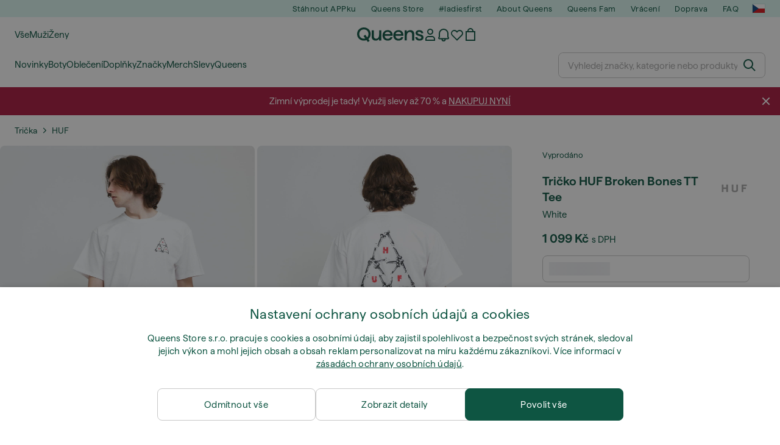

--- FILE ---
content_type: text/html; charset=UTF-8
request_url: https://www.queens.cz/cs/tricka/120751-huf-broken-bones-tt-tee-white.html
body_size: 44066
content:
<!DOCTYPE html>
<html lang="cs">
<head>
                
    
        <script>
            if ('serviceWorker' in navigator) {
                navigator.serviceWorker?.getRegistrations().then((registrations) => {
                    registrations.forEach((reg) => {
                        if (reg.active?.scriptURL?.includes('sw-fs.es6.js')) {
                            reg.unregister().then((success) => {
                                if (success) {
                                    window.location.reload();
                                }
                            });
                        }
                    });
                });
            }
        </script>
    

        
    
        <meta charset="utf-8"/>
    <title>Trička HUF Broken Bones TT Tee White (78561) | Queens 💚</title>
    <meta name="viewport" id="fsViewport" content="width=device-width, initial-scale=1, maximum-scale=5"/>
            <meta name="description" content="HUF Broken Bones TT Tee White za skvělou cenu 549 Kč s dostupností ihned a možností vrácení zdarma najdete jen na Queens.cz/cs/!"/>
            <meta name="apple-mobile-web-app-capable" content="yes"/>
                <meta name="robots" content="index,follow"/>
    
    <script>var dataLayer = dataLayer || [];(function () {if (typeof Intl !== 'undefined' && Intl.hasOwnProperty('PluralRules')) {return;}var url = 'https://polyfill.io/v3/polyfill.min.js?features=Intl.~locale.cs';var script = document.createElement('script');script.src = url;script.async = false;script.type = 'text/javascript';document.getElementsByTagName('head')[0].appendChild(script);})();window.dist_webpack_uri = "https://static.qns.digital/themes/default-bootstrap/dist/webpack/";</script>

            <link rel="preconnect" href="https://static.qns.digital" crossorigin>
<link rel="preconnect" href="https://use.typekit.net" crossorigin>
<link rel="preconnect" href="https://p.typekit.net" crossorigin>
    
        

    
        <link rel="preload" href="https://static.qns.digital/themes/default-bootstrap/fonts/Haffer-Regular.woff2" as="font" type="font/woff2" crossorigin><link rel="preload" href="https://static.qns.digital/themes/default-bootstrap/fonts/Haffer-SemiBold.woff2" as="font" type="font/woff2" crossorigin><style>@font-face {font-family: 'Haffer';src: url('https://static.qns.digital/themes/default-bootstrap/fonts/Haffer-SemiBold.woff2') format('woff2');font-weight: 700;font-style: normal;font-display: fallback;}@font-face {font-family: 'Haffer';src: url('https://static.qns.digital/themes/default-bootstrap/fonts/Haffer-Regular.woff2') format('woff2');font-weight: 400;font-style: normal;font-display: fallback;}:root {--font-family-accent: 'Haffer', -apple-system, BlinkMacSystemFont, "Segoe UI", "Roboto", "Oxygen", "Ubuntu", "Helvetica Neue", Arial, sans-serif;--font-family-base: 'Haffer', -apple-system, BlinkMacSystemFont, "Segoe UI", "Roboto", "Oxygen", "Ubuntu", "Helvetica Neue", Arial, sans-serif;}</style>

            <script>(function (w, d) {var fallbackListener = true;w.addEventListener('DOMContentLoaded', bindCritCssFallback);w._fs_critCssLoad = function (link) {link.onload = null;link.rel = 'stylesheet';if (!fallbackListener) {return;}w.removeEventListener('DOMContentLoaded', bindCritCssFallback);fallbackListener = false;};function bindCritCssFallback() {d.querySelectorAll('[rel=preload][as=style][data-critical]').forEach(function (link) {w._fs_critCssLoad(link);});}})(window, document);</script><script type="application/ld+json">{"@context": "https://schema.org","@type": "WebSite","url": "https://www.queens.cz/cs/","potentialAction": {"@type": "SearchAction","target": "https://www.queens.cz/cs/search?search_query={search_query}","query-input": "required name=search_query"}}</script>



    
        

    
        

    
        

    
        

    
        

    
        

            <style>.Collapsible_body_3NBIi{transition:max-height .3s;overflow:hidden}.Icon_icon_1eZny{--iconSize:22px;display:block;flex-shrink:0;width:var(--iconSize);height:var(--iconSize)}.Icon_icon_1eZny svg{display:block;width:100%;height:100%;fill:currentColor}.Icon_icon_1eZny.Icon_small_2uT4t{--iconSize:14px}.Icon_icon_1eZny.Icon_medium_1usJe{--iconSize:28px}.Icon_icon_1eZny.Icon_large_rpIsM{--iconSize:50px}.Icon_icon_1eZny.Icon_inline_1wiwj{display:inline-block;vertical-align:bottom}.AccordionItem_wrapper_1PJWg.AccordionItem_default_zIqA3:last-of-type{border-bottom:1px solid #e6e6e6}.AccordionItem_body_1koDg{padding-bottom:20px}.AccordionItem_header_2d3LJ.AccordionItem_default_zIqA3{border-top:1px solid #e6e6e6}.AccordionItem_headerInner_3bNLI{--spacing:12px;display:flex;align-items:center;margin-left:calc(var(--spacing)*-1);margin-right:calc(var(--spacing)*-1);padding:15px var(--spacing);font-family:var(--font-family-accent);text-transform:var(--text-transform)}@media only screen and (min-width:769px){.AccordionItem_headerInner_3bNLI{--spacing:24px}}@media only screen and (min-width:991px){.AccordionItem_headerInner_3bNLI{--spacing:0}}.AccordionItem_headerLabel_3P8-d{flex:1}.AccordionItem_header_2d3LJ.AccordionItem_default_zIqA3 .AccordionItem_headerLabel_3P8-d{margin-right:12px;color:var(--color-typo-accent)}.AccordionItem_header_2d3LJ.AccordionItem_headerLineMiddle_2oLzG .AccordionItem_headerLabel_3P8-d{position:relative;display:flex;align-items:center;font-size:1.375rem;line-height:1.2727}@media only screen and (min-width:991px){.AccordionItem_header_2d3LJ.AccordionItem_headerLineMiddle_2oLzG .AccordionItem_headerLabel_3P8-d{font-size:1.5rem;line-height:1.25}}.AccordionItem_header_2d3LJ.AccordionItem_headerLineMiddle_2oLzG .AccordionItem_headerLabel_3P8-d:after{content:"";height:1px;width:100%;margin:0 30px;background-color:currentColor}.AccordionItem_headerIcon_1N9kb{flex:none;width:22px;height:22px;transition:transform .3s}.AccordionItem_headerIcon_1N9kb.AccordionItem_isExpanded_3rG7W{transform:rotate(180deg)}.AccordionItem_headerIcon_1N9kb svg{fill:currentColor}.Avatar_avatar_oiPSI{padding-top:10px}.Avatar_avatarMediaAlign_YPz5u{align-items:center}.Avatar_avatarImageWrapper_2blMU{display:flex;justify-content:center}.Avatar_avatarImage_3TVLE{width:32px;height:32px;border-radius:50%;object-fit:cover;aspect-ratio:1}.Avatar_username_pEXMr{margin:0;padding:0;font-family:var(--font-family-accent);font-weight:500;white-space:nowrap;overflow:hidden;text-overflow:ellipsis;max-width:200px}.Avatar_username_pEXMr.Avatar_usernameLight_3cPRt{color:#fff}.Avatar_username_pEXMr.Avatar_usernameDark_3jXem{color:var(--color-typo-accent)}.Heading_heading_1dtHt{margin:0;text-transform:var(--text-transform)}.Heading_heading_1dtHt.Heading_inherit_2pzfx{color:inherit}.Heading_heading_1dtHt.Heading_center_2suB5{text-align:center}.Heading_heading_1dtHt.Heading_right_1jsuG{text-align:right}.Heading_heading_1dtHt.Heading_margin_Zz8sK{margin-bottom:15px}.Heading_heading_1dtHt.Heading_marginSmall_3q2Hd{margin-bottom:10px}@media only screen and (min-width:769px){.Heading_withLinkWrapper_3jshm{display:flex;align-items:baseline;justify-content:space-between;gap:15px}}.Heading_withLinkWrapper_3jshm.Heading_margin_Zz8sK{margin-bottom:15px}button.Link_link_2imKr{-webkit-appearance:none;background:none;cursor:pointer;height:auto;padding:0;border:none}.Link_link_2imKr{color:var(--color-typo-accent);text-decoration:underline;font-family:var(--font-family-accent)}.Link_link_2imKr:hover{color:var(--color-typo-accent);text-decoration:none}.Link_link_2imKr.Link_simple_1wBgg{color:var(--color-typo-base);font-family:var(--font-family-base)}.Link_link_2imKr.Link_bold_1H4kf{font-weight:var(--font-weight-accent)}.Link_link_2imKr.Link_small_26ejO{font-size:.875rem;line-height:1.4286}.Link_link_2imKr.Link_uppercase_1pPXw{text-transform:var(--text-transform)}.Link_link_2imKr.Link_light_kK6Dj{color:#fff}.Link_link_2imKr.Link_gray_3vv-u{color:var(--color-typo-minor)}.Link_link_2imKr.Link_noUnderline_1GWwa{text-decoration:none}.Link_link_2imKr.Link_noUnderline_1GWwa:focus,.Link_link_2imKr.Link_noUnderline_1GWwa:hover{text-decoration:underline}.Link_link_2imKr.Link_hasHitArea_QYnZR{padding-top:4px;padding-bottom:4px}.Spinner_wrapper_yB8fX{font-size:0;line-height:0;overflow:hidden;text-align:center;vertical-align:middle}.Spinner_spinner_3opjr{animation:Spinner_rotate_1VLwi .5s linear infinite;vertical-align:middle}@keyframes Spinner_rotate_1VLwi{0%{transform:rotate(0deg)}to{transform:rotate(1turn)}}.Button_button_3Q-lF{--minHeight:50px;--minWidth:240px;--lineHeightPx:22px;-webkit-appearance:none;display:block;background:none;cursor:pointer;height:auto;margin:0;padding:0;border:0;outline:none;display:inline-flex;align-items:center;justify-content:center;min-width:var(--minWidth);min-height:var(--minHeight);padding:calc(var(--minHeight)/2 - var(--lineHeightPx)/2 - var(--border)) 15px;border:var(--border) solid;border-radius:var(--border-radius-base);font-family:var(--font-family-accent);font-size:.9375rem;line-height:1.4667;font-weight:var(--font-weight-accent);text-transform:var(--text-transform);transition:background-color .3s,border-color .3s}@media only screen and (min-width:991px){.Button_button_3Q-lF{--minHeight:40px}}a.Button_button_3Q-lF{text-decoration:none}.Button_button_3Q-lF:disabled{cursor:not-allowed}.Button_button_3Q-lF.Button_hasLeftIcon_TT0np:after,.Button_button_3Q-lF.Button_hasRightIcon_3EWu6:before,.Button_button_3Q-lF.Button_pseudoIcon_3UMXE{content:"";display:block;width:22px;height:22px}.Button_button_3Q-lF.Button_hasLeftIcon_TT0np:after{margin-left:8px}.Button_button_3Q-lF.Button_hasRightIcon_3EWu6:before{margin-right:8px}.Button_button_3Q-lF.Button_spaceBetween_3-uAP{justify-content:space-between}.Button_icon_TdZ70{pointer-events:none}.Button_icon_TdZ70 svg{display:block;width:22px;height:22px;fill:currentColor}.Button_icon_TdZ70.Button_leftIcon_1MabP{margin-right:8px}.Button_icon_TdZ70.Button_rightIcon_1xSXp{margin-left:8px}.Button_customContentWrapper_1A8eE{flex:1}.ButtonBar_buttonBar_E7Ffs{display:flex;gap:10px}.ButtonBar_buttonBar_E7Ffs.ButtonBar_columnCenter_1eI3I,.ButtonBar_buttonBar_E7Ffs.ButtonBar_columnFullWidth_xZDYs{flex-direction:column}.ButtonBar_buttonBar_E7Ffs.ButtonBar_columnFullWidth_xZDYs{width:100%}.ButtonBar_buttonBar_E7Ffs.ButtonBar_columnFullWidth_xZDYs button{min-width:auto}.ButtonBar_buttonBar_E7Ffs.ButtonBar_columnCenter_1eI3I{align-items:center}.ButtonBar_buttonBar_E7Ffs.ButtonBar_rowLeft_eQoMp,.ButtonBar_buttonBar_E7Ffs.ButtonBar_rowRight_dYnFg,.ButtonBar_buttonBar_E7Ffs.ButtonBar_rowSpaceBetween_2aeQt{flex-direction:row}.ButtonBar_buttonBar_E7Ffs.ButtonBar_rowRight_dYnFg{justify-content:flex-end}.ButtonBar_buttonBar_E7Ffs.ButtonBar_rowSpaceBetween_2aeQt{justify-content:space-between}.ButtonBar_buttonBar_E7Ffs.ButtonBar_rowStretch_Snv3z{flex-direction:row}.ButtonBar_buttonBar_E7Ffs.ButtonBar_rowStretch_Snv3z>:first-child{flex:auto}.ButtonBar_buttonBar_E7Ffs.ButtonBar_rowStretch_Snv3z>*+*{margin-left:2px}.ButtonBar_buttonBar_E7Ffs.ButtonBar_reverse_1MTMO.ButtonBar_rowLeft_eQoMp,.ButtonBar_buttonBar_E7Ffs.ButtonBar_reverse_1MTMO.ButtonBar_rowRight_dYnFg,.ButtonBar_buttonBar_E7Ffs.ButtonBar_reverse_1MTMO.ButtonBar_rowSpaceBetween_2aeQt{flex-direction:row-reverse}.ButtonBar_buttonBar_E7Ffs.ButtonBar_reverse_1MTMO.ButtonBar_columnCenter_1eI3I,.ButtonBar_buttonBar_E7Ffs.ButtonBar_reverse_1MTMO.ButtonBar_columnFullWidth_xZDYs{flex-direction:column-reverse}.IconButton_iconButton_1E_1G{--iconBtnSize:46px;-webkit-appearance:none;display:block;background:none;cursor:pointer;height:auto;margin:0;padding:0;border:0;outline:none;display:inline-flex;align-items:center;justify-content:center;width:var(--iconBtnSize);height:var(--iconBtnSize);border-radius:50%;color:inherit;transition-duration:.3s;transition-property:background-color,color}.ControlButton_control_1Dkdq{--minHeight:0;--minWidth:0;--border:1px;--vertical-padding:15px;--horizontal-padding:10px;padding:var(--vertical-padding) var(--horizontal-padding);border-color:#c8c8c8;background-color:#fff;font-family:var(--font-family-base);text-transform:none;font-weight:400;color:var(--color-typo-base)}.ControlButton_control_1Dkdq.ControlButton_large_1_j4o{--vertical-padding:15px;--horizontal-padding:15px}.ControlButton_control_1Dkdq.ControlButton_base_1uzSY{--vertical-padding:10px;min-width:44px}.ControlButton_control_1Dkdq.ControlButton_small_1AIno{--vertical-padding:5px;--horizontal-padding:10px;font-size:.8125rem;line-height:1.5385}.ControlButton_control_1Dkdq:focus,.ControlButton_control_1Dkdq:hover{border-color:#141414;color:var(--color-typo-accent)}.ControlButton_control_1Dkdq.ControlButton_selected_1Dx_V{position:relative;color:var(--color-typo-accent);font-weight:var(--font-weight-accent)}.ControlButton_control_1Dkdq.ControlButton_selected_1Dx_V:after{content:"";position:absolute;inset:calc(var(--border)*-1);border:2px solid var(--color-typo-accent);pointer-events:none}.ControlButton_control_1Dkdq.ControlButton_cta_1DsIF{background-color:var(--color-typo-accent);border-color:var(--color-typo-accent);color:#fff}.ControlButton_control_1Dkdq.ControlButton_cta_1DsIF:focus,.ControlButton_control_1Dkdq.ControlButton_cta_1DsIF:hover{background-color:var(--color-typo-base)}.Dropdown_dropdown_1ANMw{margin:0 auto 15px;max-width:320px;position:relative;text-align:left;z-index:1}.Dropdown_dropdown_1ANMw.Dropdown_fullWidth_1OfGF{max-width:none;width:100%}.Dropdown_dropdown_1ANMw .Dropdown_activeItem_1ZBub{background-color:#fff;display:block;line-height:42px;margin-bottom:0;padding:0 30px 0 15px;position:relative;cursor:pointer;font-size:16px;border-radius:var(--border-radius-base)}.Dropdown_dropdown_1ANMw .Dropdown_activeItem_1ZBub .Dropdown_arrowDown_2l9BW{position:absolute;right:10px;top:50%;transform:translateY(-50%) rotate(0deg);transition:all .5s;fill:#141414}.Dropdown_content_2WUT0.Dropdown_outlined_rwYtW .Dropdown_activeItem_1ZBub,.Dropdown_content_2WUT0.Dropdown_outlined_rwYtW .Dropdown_dropdownContent_mrld7{border:1px solid #c8c8c8;transition:border-color .3s}.Dropdown_content_2WUT0.Dropdown_outlined_rwYtW .Dropdown_activeItem_1ZBub{line-height:50px;overflow:hidden;text-overflow:ellipsis;white-space:nowrap}.Dropdown_content_2WUT0.Dropdown_outlined_rwYtW .Dropdown_activeItem_1ZBub .Dropdown_arrowDown_2l9BW{fill:var(--color-typo-accent)}@media only screen and (min-width:991px){.Dropdown_content_2WUT0.Dropdown_outlined_rwYtW .Dropdown_activeItem_1ZBub,.Dropdown_content_2WUT0.Dropdown_outlined_rwYtW .Dropdown_item_3p7pi{line-height:40px}}.Checkbox_checkbox_aOsMM label{display:flex;cursor:pointer}.Checkbox_checkbox_aOsMM input{display:none}.Checkbox_tick_3rzHE{flex:none;display:flex;align-items:center;justify-content:center;width:20px;height:20px;margin:1px;border:1px solid #c8c8c8;transition:background-color .3s,border .3s}input:checked+.Checkbox_tick_3rzHE,label:hover .Checkbox_tick_3rzHE{border-color:var(--color-typo-accent)}input:checked+.Checkbox_tick_3rzHE{background-color:var(--color-typo-accent)}input:disabled+.Checkbox_tick_3rzHE{background-color:#f2f2f2;border-color:#e6e6e6}.Checkbox_tick_3rzHE.Checkbox_radio_3Qaxa{border-radius:50%}input:checked+.Checkbox_tick_3rzHE.Checkbox_radio_3Qaxa{background-color:#fff;border-width:7px}.Checkbox_tick_3rzHE.Checkbox_error_17vNJ{border-color:#e00600}input:checked+.Checkbox_tick_3rzHE .Checkbox_icon_1D0N8{display:block;width:12px;height:6px;margin-top:-3px;border-left:2px solid #fff;border-bottom:2px solid #fff;border-right-color:#fff;border-top-color:#fff;transform:rotate(-45deg)}.Checkbox_label_25oCH{flex:1;margin-left:10px;line-height:22px;color:var(--color-typo-base)}.Background_wrapper_2ddIy{animation-duration:1.5s;animation-fill-mode:forwards;animation-iteration-count:infinite;animation-name:Background_placeholderShimmer_3wPa7;animation-timing-function:linear;background:#f8f8f8;background-image:linear-gradient(90deg,#f8f8f8 0,#edeef1 20%,#f8f8f8 40%,#f8f8f8);background-repeat:no-repeat;background-size:800px 100%;bottom:0;left:0;position:absolute;right:0;top:0}.Background_wrapper_2ddIy.Background_dark_1RNei{background-color:#141414;background-image:linear-gradient(90deg,#141414 0,#141414 20%,#141414 40%,#141414)}@keyframes Background_placeholderShimmer_3wPa7{0%{background-position:-1000px 0}to{background-position:1000px 0}}.Line_wrapper_2lYI6{position:relative}.Line_wrapper_2lYI6+.Line_wrapper_2lYI6{margin-top:5px}@media only screen and (min-width:769px){.Line_wrapper_2lYI6+.Line_wrapper_2lYI6{margin-top:10px}}.TallCard_anchor_3c_dP{display:block;text-decoration:none}.TallCard_anchor_3c_dP:hover{text-decoration:underline}.TallCard_anchor_3c_dP:hover.TallCard_light_1eAAe{color:#fff}.TallCard_anchor_3c_dP:hover.TallCard_dark_2P4As{color:#000}.TallCard_image_1yHkh{display:block;width:100%;object-fit:cover;aspect-ratio:3/4;border-radius:var(--border-radius-base)}.HorizontalList_wrapper_35ZDh{position:relative;width:100%;overflow:hidden}.HorizontalList_wrapper_35ZDh.HorizontalList_gradient_1niv1:after,.HorizontalList_wrapper_35ZDh.HorizontalList_gradient_1niv1:before{content:"";position:absolute;top:0;z-index:1;width:100px;height:100%;opacity:0;pointer-events:none}.HorizontalList_wrapper_35ZDh.HorizontalList_gradient_1niv1:before{left:0;background-image:linear-gradient(270deg,transparent,var(--gradient-color,#fff))}.HorizontalList_wrapper_35ZDh.HorizontalList_gradient_1niv1:after{right:0;background-image:linear-gradient(90deg,transparent,var(--gradient-color,#fff))}.HorizontalList_wrapper_35ZDh.HorizontalList_isLeftGradientVisible_2zox9:before,.HorizontalList_wrapper_35ZDh.HorizontalList_isRightGradientVisible_29E-H:after{opacity:1}.HorizontalList_grid_2OjuH{display:grid;grid-auto-flow:column;grid-auto-columns:var(--itemWidth);width:100%;padding-left:12px;padding-right:12px;pointer-events:all;overflow-x:auto;-ms-overflow-style:none;scrollbar-width:none}@media only screen and (min-width:769px){.HorizontalList_grid_2OjuH{padding-left:24px;padding-right:24px}}@media only screen and (min-width:1701px){.HorizontalList_grid_2OjuH:not(.HorizontalList_sideSpaceForce_16BuC){padding-left:0;padding-right:0}}.HorizontalList_grid_2OjuH::-webkit-scrollbar{display:none}.HorizontalList_grid_2OjuH.HorizontalList_oneInView_1Bl96{--itemWidth:62%}@media only screen and (min-width:561px){.HorizontalList_grid_2OjuH.HorizontalList_oneInView_1Bl96{--itemWidth:65%}}.HorizontalList_grid_2OjuH.HorizontalList_twoInView_FNTEJ{--itemWidth:45%}@media only screen and (min-width:561px){.HorizontalList_grid_2OjuH.HorizontalList_twoInView_FNTEJ{--itemWidth:47.5%}}.HorizontalList_grid_2OjuH.HorizontalList_threeInView_2GyHt{--itemWidth:28%}.HorizontalList_grid_2OjuH.HorizontalList_fourInView_3FMrD{--itemWidth:22%}.HorizontalList_grid_2OjuH.HorizontalList_fiveInView_2Waah{--itemWidth:18%}.HorizontalList_grid_2OjuH.HorizontalList_eightInView_2HRMQ{--itemWidth:11%}.HorizontalList_grid_2OjuH.HorizontalList_auto_1Ednj{--itemWidth:max-content;scrollbar-width:none}.HorizontalList_grid_2OjuH.HorizontalList_auto_1Ednj::-webkit-scrollbar{display:none}.HorizontalList_grid_2OjuH.HorizontalList_withoutGap_2q6Nv{gap:10px}.HorizontalList_grid_2OjuH.HorizontalList_withoutLeftSideSpace_2eSFh{padding-left:0}.HorizontalList_arrow_mu2K6{position:absolute;top:50%;z-index:2;padding:5px;border-radius:var(--border-radius-base);border:1px solid var(--color-typo-base);background-color:#fff;color:var(--color-typo-base);transform:translateY(-50%);transition:color .3s,border-color .3s}.HorizontalList_arrow_mu2K6.HorizontalList_prev_3kB28{left:12px}@media only screen and (min-width:561px){.HorizontalList_arrow_mu2K6.HorizontalList_prev_3kB28{left:24px}}@media only screen and (min-width:1701px){.HorizontalList_arrow_mu2K6.HorizontalList_prev_3kB28{left:0}}.HorizontalList_arrow_mu2K6.HorizontalList_next_nwzEY{right:12px}@media only screen and (min-width:561px){.HorizontalList_arrow_mu2K6.HorizontalList_next_nwzEY{right:24px}}@media only screen and (min-width:1701px){.HorizontalList_arrow_mu2K6.HorizontalList_next_nwzEY{right:0}}.HorizontalList_arrow_mu2K6:hover{border-color:var(--color-typo-accent);color:var(--color-typo-accent)}.BaseContainer_wrapper_a2vvb{padding-left:12px;padding-right:12px}@media only screen and (min-width:769px){.BaseContainer_wrapper_a2vvb{padding-left:24px;padding-right:24px}}@media only screen and (min-width:1701px){.BaseContainer_wrapper_a2vvb{padding-left:0;padding-right:0}}.Box_wrapper_1IRhW{position:relative}.Box_container_2x5Rx,.Box_content_CAuvl,.Box_image_3ImFu{position:absolute;top:0;bottom:0;left:0;right:0;overflow:hidden}.Box_image_3ImFu{width:100%;height:100%;object-fit:cover;background-color:#f8f8f8}.FullSizeContainer_wrapper_YAFac{width:100%;height:100%;left:0;position:absolute;top:0}.PageContainer_fullWrapper_1mC_U{display:flow-root;width:100%;background-color:var(--backgroundColor)}.PageContainer_wrapper_Isqhi{max-width:1700px;margin-left:auto;margin-right:auto}.Section_wrapper_1PAlW{margin-top:40px;margin-bottom:40px}@media only screen and (min-width:769px){.Section_wrapper_1PAlW{margin-top:60px;margin-bottom:60px}}@media only screen and (min-width:769px){.Section_wrapper_1PAlW.Section_large_dfJjE{margin-top:80px;margin-bottom:80px}}.Section_wrapper_1PAlW.Section_wide_2UCa-{width:100%}.Section_wrapper_1PAlW.Section_disableSpacingTop_3FsL6{margin-top:0}.StripeContainer_wrapper_3QIBY>*{display:block}.StripeContainer_wrapper_3QIBY>*+*{margin-top:10px}@media only screen and (min-width:769px){.StripeContainer_wrapper_3QIBY{display:flex;flex-flow:row nowrap;justify-content:space-between;gap:15px}.StripeContainer_wrapper_3QIBY>*{flex:.5}.StripeContainer_wrapper_3QIBY>*+*{margin-top:0}}.TextContainer_wrapper_1LGnR{max-width:100ch}.BoxRatio_wrapper_1HVuG{position:relative;padding-top:100%}@media only screen and (min-width:769px){.BoxRatio_wrapper_1HVuG{padding-top:75%}}.BoxSquare_wrapper_3KWQm{position:relative;padding-top:100%}.Product_info_2BgOv{padding:10px 0}.ProductCarousel_item_1ww_8{padding:8px}.ProductCarousel_wrapper_2PAka{margin:auto;max-width:1320px}.ProductList_item_21-w4{display:inline-block;min-width:155px;padding:4px;white-space:normal;width:48%}.ProductList_bulky_20FnV .ProductList_item_21-w4{min-width:275px;width:80%}.ProductList_swipeMix_h_ISA .ProductList_item_21-w4{min-width:79%}.ProductList_medium_1_MZO .ProductList_item_21-w4{min-width:auto;width:33.33%}@media only screen and (min-width:769px){.ProductList_item_21-w4{width:25%}.ProductList_bulky_20FnV .ProductList_item_21-w4{width:40%}.ProductList_medium_1_MZO .ProductList_item_21-w4{width:33.33%}.ProductList_swipeMix_h_ISA .ProductList_item_21-w4{padding:8px;min-width:0;width:100%}}.ProductList_wrapper_3iPwh{margin:auto;max-width:1320px;padding:0 15px;overflow-x:auto;overflow-y:hidden;white-space:nowrap;-webkit-overflow-scrolling:touch}.ProductList_swipeMix_h_ISA{display:flex;flex:1;padding:0;max-width:none}.FilterBar_mobileFilters_2J4Ei{padding:24px 0 20px}.FilterBar_mobileFilters_2J4Ei:after{clear:both;content:"";display:table}.FilterBar_mobileFilters_2J4Ei .FilterBar_buttonPlaceholder_x4F1P{height:50px;width:100%}.FilterBar_mobileFilters_2J4Ei .FilterBar_button_82R9M{background-color:#fff;color:var(--color-typo-accent);border:2px solid var(--color-typo-accent);display:block;padding:12px 60px 12px 15px;position:relative;text-transform:uppercase;z-index:1;font-family:var(--font-family-accent)}.FilterBar_mobileFilters_2J4Ei .FilterBar_button_82R9M .FilterBar_count_JxDqb{background-color:var(--color-typo-accent);color:#fff;display:inline-block;position:absolute;right:40px;text-align:center;top:50%;transform:translateY(-50%);width:22px}.FilterBar_mobileFilters_2J4Ei .FilterBar_button_82R9M svg{position:absolute;right:10px;top:13px;width:24px;height:24px;fill:var(--color-typo-accent)}.FilterBar_mobileFilters_2J4Ei .FilterBar_button_82R9M.FilterBar_pinned_2KPgS{position:fixed;top:45px;left:0;right:0;z-index:4;animation:FilterBar_fadeIn_1nBrx .3s}.FilterBar_mobileFilters_2J4Ei .FilterBar_sorting_3khWI{margin:10px 0 0;max-width:none}@media only screen and (min-width:769px){.FilterBar_mobileFilters_2J4Ei{padding:30px 8px 22px}.FilterBar_mobileFilters_2J4Ei .FilterBar_sorting_3khWI{margin-top:0;margin-left:15px}}.FilterBar_pinnedButton_3b7C4{position:fixed;top:50px;left:0;right:0;z-index:4;background-color:#fff;animation:FilterBar_fadeIn_1nBrx .3s}.FilterBar_buttonInner_1Dl-I{display:flex;align-items:center}.FilterBar_productsCount_pl6Dl{font-family:var(--font-family-base);font-weight:400;color:#aaa;padding-left:10px}.FilterBar_filtersCount_MsAYe{flex:none;display:block;min-width:22px;margin-left:auto;background-color:#fff;color:var(--color-typo-accent);margin-right:10px}.FilterBar_pinnedButton_3b7C4 .FilterBar_filtersCount_MsAYe{background-color:var(--color-typo-accent);color:#fff}.ChatWithUs_wrapper_2DWFG{position:fixed;bottom:18px;right:18px;z-index:1080}.ChatWithUs_button_2QI2w{display:flex;align-items:center;justify-content:center;width:60px;height:60px;border:0;border-radius:50%;background-color:var(--color-chatbot-bg);cursor:pointer}@media only screen and (min-width:769px){.ChatWithUs_button_2QI2w{z-index:18}}.h0,.h1,.h2,.h3,.h4,.h5,.h6,h1,h2,h3,h4,h5,h6{font-family:var(--font-family-accent);font-weight:var(--font-weight-accent);color:var(--color-typo-accent)}.h0{font-size:2rem;line-height:1.25}@media only screen and (min-width:991px){.h0{font-size:2.625rem;line-height:1.1905}}.h1,h1{font-size:1.75rem;line-height:1.2143}@media only screen and (min-width:991px){.h1,h1{font-size:2rem;line-height:1.25}}.h2,h2{font-size:1.375rem;line-height:1.2727}@media only screen and (min-width:991px){.h2,h2{font-size:1.5rem;line-height:1.25}}.h3,h3{font-size:1.25rem;line-height:1.3}.h4,h4{font-size:1.125rem;line-height:1.3333}.h5,.h6,h5,h6{font-size:.9375rem;line-height:1.4667}a{color:var(--color-typo-base);text-decoration:underline;transition:color .3s}a:hover{text-decoration:none}p{margin-bottom:15px}b,strong{font-weight:var(--font-weight-accent)}.fs-p-r{position:relative}.fs-mt-xsmall{margin-top:5px}.fs-mt-small{margin-top:10px}.fs-mt-base{margin-top:15px}.fs-mt-large{margin-top:30px}.fs-mb-base{margin-bottom:15px}.fs-mb-large{margin-bottom:30px}.fs-ta-center{text-align:center}._vihi{position:absolute;top:-9999px;left:-9999px;bottom:auto;right:auto;height:0;width:0;visibility:hidden}body,html{min-height:100%}body{margin:0;padding-top:45px;background-color:var(--color-layout-bg);font-family:var(--font-family-base);font-size:.9375rem;line-height:1.4667;color:var(--color-typo-base);overflow-x:hidden}body *{box-sizing:border-box}@media only screen and (min-width:991px){body,body[class]{padding-top:0}}body.lang_el *{text-transform:none!important}img{max-width:100%}.grecaptcha-badge{visibility:hidden}.is-ios *{cursor:pointer}.wrapper,.wrapper--bigger{clear:both;display:block;margin:0 auto;max-width:950px;padding-left:15px;padding-right:15px}.wrapper--bigger:after,.wrapper:after{clear:both;content:"";display:table}@media only screen and (min-width:769px){.wrapper,.wrapper--bigger{padding-left:0;padding-right:0}}.wrapper--bigger{max-width:1320px}button,input,select,textarea{background:#fff;border:none;color:var(--color-typo-base);font-family:var(--font-family-base);font-size:.9375rem;line-height:1.4667;outline:none;padding:5px 1em;transition:border-color .3s,box-shadow .3s;-webkit-appearance:none}button{cursor:pointer}input[disabled]{color:#d0d0d0;cursor:default}input,select{height:32px}table{border-collapse:collapse;display:block;height:100%;overflow-x:auto;width:100%}table td,table th{padding:10px}table.bordered td,table.bordered th{border:1px solid #aaa}table.dark .price{font-size:1em;font-weight:400}table.dark thead th{background-color:#5a5a5a;color:#fff;font-size:14px;padding:15px 10px;text-transform:uppercase}table.dark tbody td{background-color:#f2f2f2;padding:20px 5px}table.gray tfoot td{background-color:initial}table.gray tfoot tr{border-color:transparent}table.gray thead th{color:#aaa;font-size:14px;padding-bottom:10px;text-transform:uppercase}table.gray td{background-color:#f2f2f2}table.ordered-products .price,table.ordered-products tfoot{text-align:right!important}table.thin td{padding:5px}table.vertical-slim td{padding:1px 7px}@media only screen and (min-width:769px){table{display:table}table.dark td{border:none!important}table.gray tr{border-bottom:10px solid #fff}}table .responsive-table{width:100%;overflow-x:auto;margin-bottom:2em}table .responsive-table table{margin-bottom:0}.appear100-enter{max-height:0}.appear100-enter-active{max-height:100px;transition:all .7s linear}.appear100-exit{max-height:100px}.appear100-exit-active{max-height:0;transition:all .7s cubic-bezier(0,0,0,1)}.fade-enter{opacity:.01}.fade-enter-active{opacity:1;transition:.5s}.fade-exit{opacity:1}.fade-exit-active{opacity:.01;transition:.5s}.fastFade-enter{opacity:.01}.fastFade-enter-active{opacity:1;transition:.15s}.fastFade-exit{opacity:1}.fastFade-exit-active{opacity:.01;transition:.15s}.mediumFade-enter{opacity:.01}.mediumFade-enter-active{opacity:1;transition:.3s}.mediumFade-exit{opacity:1}.mediumFade-exit-active{opacity:.01;transition:.3s}.slideLeft-enter{transform:translateX(-100%)}.slideLeft-enter-active{transform:translateX(0);transition:.3s}.slideLeft-exit{transform:translateX(0)}.slideLeft-exit-active{transform:translateX(-100%);transition:.3s}.slideRight-enter{transform:translateX(100%)}.slideRight-enter-active{transform:translateX(0);transition:.3s}.slideRight-exit{transform:translateX(0)}.slideRight-exit-active{transform:translateX(100%);transition:.3s}.slideDown{will-change:transform}.slideDown-enter{transform:translateY(100%)}.slideDown-enter-active{transform:translateY(0);transition:.3s ease-out}.slideDown-exit{transform:translateY(0)}.slideDown-exit-active{transform:translateY(100%);transition:.3s ease-out}.Root_wrapper_3d4VU{padding-top:59px}@media only screen and (min-width:991px){.Root_wrapper_3d4VU{padding-top:0}}.FtshpLogo_logo_4u055{position:relative;display:inline-block;height:50px;overflow:hidden;color:currentColor}.FtshpLogo_logo_4u055 svg{fill:currentColor;padding:0;width:130px;height:50px;vertical-align:top}@media only screen and (max-width:390px){.FtshpLogo_logo_4u055 svg{width:100px}}@media only screen and (max-width:359px){.FtshpLogo_logo_4u055 svg{width:60px}}.FtshpLogo_logo_4u055 svg+svg{position:absolute;top:0;left:0}.QnsLogo_logo_2P5W2{display:flex;align-items:center;justify-content:center;height:50px;color:#0e5542}.QnsLogo_logo_2P5W2 svg{display:block;width:auto;height:24px;fill:currentColor}.CartIcon_cartIcon_2sCfU{position:relative;background:none;padding:0;margin:0;-webkit-appearance:none}.CartIcon_cartIcon_2sCfU svg{fill:currentColor}.UserIcon_userIcon_2Gddg{position:relative}.UserIcon_userIcon_2Gddg>a,.UserIcon_userIcon_2Gddg>button{color:currentColor}.UserIcon_userIcon_2Gddg svg{display:block;fill:currentColor;transition:fill .3s}.UserIcon_iconButton_jdGd4{-webkit-appearance:none;display:block;background:none;cursor:pointer;height:auto;margin:0;padding:0;border:0;outline:none}.UserIcon_userMenu_1Rrn7{position:absolute;top:100%;right:-162px;z-index:1;padding-top:18px;opacity:0;transform:scale(0);transform-origin:calc(100% - 162px) 10px}.UserIcon_userIcon_2Gddg:focus-within .UserIcon_userMenu_1Rrn7,.UserIcon_userIcon_2Gddg:hover .UserIcon_userMenu_1Rrn7{opacity:1;transform:scale(1)}.TopMenu_topLinks_3zLeY{list-style:none;margin:0;padding:0}.TopMenu_topLinks_3zLeY>li{display:inline-block;padding:0;position:relative}.TopMenu_topLinks_3zLeY>li>a,.TopMenu_topLinks_3zLeY>li>span{display:inline-block;padding:4px 12px;font-family:var(--font-family-accent);font-size:.8125rem;line-height:1.5385;text-decoration:none;letter-spacing:.5px;text-transform:var(--text-transform);color:var(--color-header-topbar-text)}.TopMenu_topLinks_3zLeY>li>a:hover{text-decoration:underline}.TopMenu_topLinks_3zLeY>li ul{display:none}.TopMenu_topLinks_3zLeY>li:hover ul{background:#fff;border:1px solid #c8c8c8;display:block;position:absolute;top:100%;left:-5px;z-index:2;margin:0;padding:0;width:250px}.TopMenu_topLinks_3zLeY>li:hover ul li{padding:0;display:block}.TopMenu_topLinks_3zLeY>li:hover ul li a{display:block;padding:9px 14px;white-space:nowrap;width:100%;text-decoration:none;color:var(--color-typo-base)}.TopMenu_topLinks_3zLeY>li:hover ul li a:hover{background-color:#f2f2f2}.CustomerListsIcon_wishIcon_qLX0a{position:relative;display:block;background:none;padding:0;margin:0;-webkit-appearance:none;cursor:pointer}.CustomerListsIcon_wishIcon_qLX0a svg{fill:currentColor}.NotificationsIcon_notificationsIcon_14Rrw{position:relative;background:none;padding:0;margin:0;-webkit-appearance:none;cursor:pointer;height:auto}.NotificationsIcon_notificationsIcon_14Rrw svg{fill:currentColor}.NotificationsArea_wrapper_3PviC{-webkit-overflow-scrolling:touch;background-color:#fff;overflow:hidden;position:fixed;width:100vw;height:100vh;bottom:0;left:0;top:0;z-index:1500}@media only screen and (min-width:769px){.NotificationsArea_wrapper_3PviC{position:absolute;top:100%;right:0;left:auto;bottom:auto;width:370px;height:auto;border:1px solid #c8c8c8}}.MainItem_mainItem_14OoY>a{position:relative;display:block;padding-top:9px;padding-bottom:9px;font-family:var(--font-family-accent);text-transform:var(--text-transform);text-decoration:none;color:currentColor}.MainItem_mainItem_14OoY.MainItem_open_1FxN4,.MainItem_mainItem_14OoY:hover{color:var(--color-header-accent)}.MainItem_mainItem_14OoY.MainItem_open_1FxN4>a:after,.MainItem_mainItem_14OoY:hover>a:after{content:"";position:absolute;inset:auto 0 5px 0;height:2px;background-color:var(--color-header-underline)}.MainItem_child_2v48z{position:absolute;top:100%;left:0;right:0;display:none;border-bottom:1px solid #e6e6e6;background:#fff}.MainItem_open_1FxN4 .MainItem_child_2v48z{display:block}.MainItem_childInner_12fhL{display:flex;justify-content:flex-start;padding:15px 0}.SearchIcon_icon_IyGIr{position:relative;background:none;padding:0;margin:0;cursor:pointer;height:auto;outline:revert}.SearchIcon_icon_IyGIr svg{fill:currentColor}.SuggestionsInput_close_21T9G{cursor:pointer;padding:10px 0 10px 5px;position:absolute;right:48px;top:0;height:40px}.SuggestionsInput_close_21T9G svg{width:22px;height:22px;border-right:1px solid #e6e6e6;box-sizing:initial;fill:currentColor;padding-right:3px}.SuggestionsInput_container_282EN{position:relative;padding-left:0;padding-right:45px;background:#fff;border:var(--border-base);border-radius:var(--border-radius-base);color:var(--color-typo-base)}.SuggestionsInput_container_282EN.SuggestionsInput_focused_1uPNA{padding-right:85px}.SuggestionsInput_input_2-pWv{background:#fff;border:none;border-radius:var(--border-radius-base);color:var(--color-typo-base);font-size:.9375rem;line-height:1.4667;height:40px;margin:0;padding:9px 0 9px 15px;width:100%}.SuggestionsInput_input_2-pWv::-webkit-input-placeholder{color:#aaa}.SuggestionsInput_input_2-pWv:-moz-placeholder,.SuggestionsInput_input_2-pWv::-moz-placeholder{color:#aaa}.SuggestionsInput_input_2-pWv:-ms-input-placeholder{color:#aaa}.DesktopSearch_close_35dTw{position:absolute;top:10px;right:10px;display:inline-block;background-color:initial}.DesktopSearch_close_35dTw svg{fill:#aaa;width:25px;height:25px}.DesktopSearch_container_3tN4k{display:block;opacity:1;transition:opacity .3s}.DesktopSearch_container_3tN4k.DesktopSearch_isHidden_kNe2X{opacity:0;pointer-events:none}.DesktopSearch_container_3tN4k.DesktopSearch_isInvisible_2ehuJ{display:none}@media(max-width:1200px){.DesktopSearch_container_3tN4k.DesktopSearch_hideUntilUltranavSearchBreakpoint_2A2gz{display:none}}.DesktopSearch_iconContainer_261ad{background:none;position:absolute;right:0;top:0;padding:10px 15px 10px 10px;height:40px}.DesktopSearch_iconContainer_261ad svg{width:22px;height:22px;fill:var(--color-typo-base)}.DesktopSearch_results_2y82W{display:flex;flex-direction:column;left:0;position:absolute;top:100%;right:0;height:calc(100vh - 135px)}.DesktopSearch_resultsInner_1syxA{background-color:#fff;border-radius:var(--border-radius-base);box-shadow:0 6px 6px rgba(0,0,0,.1);border:1px solid #e6e6e6}.DesktopSearch_wrapper_H5SZ8{position:relative}.Ultranav_shadeSearch_OCw_V{z-index:1180!important}.Ultranav_shadeTopBar_3GmjJ{z-index:1220!important}.Ultranav_shadeCart_34v2Q{z-index:1300!important}.Ultranav_wrapper_LbsCX{color:var(--color-header-text)}.Ultranav_mainBar_2czAC{position:relative;z-index:1200}.Ultranav_topBar_1pwvG{position:relative;z-index:1240}.Ultranav_top_26znE{position:relative;display:flex;justify-content:flex-end}.Ultranav_top_26znE .Ultranav_shopSwitcher_1xulC{margin-left:10px}.Ultranav_top_26znE .Ultranav_shopSwitcher_1xulC button{width:22px;height:100%}.Ultranav_main_2USx_{position:relative;display:flex;justify-content:space-between;align-items:center;padding-top:4px;padding-bottom:4px}.Ultranav_main_2USx_ .Ultranav_genders_3ZDDX,.Ultranav_main_2USx_ .Ultranav_icons_3cRah{flex:1}.Ultranav_main_2USx_ .Ultranav_genders_3ZDDX ul{display:flex;align-items:center;gap:20px;list-style:none;margin:0;padding:0}.Ultranav_main_2USx_ .Ultranav_genders_3ZDDX ul li>a{position:relative;display:block;padding-top:9px;padding-bottom:9px;font-family:var(--font-family-accent);font-size:.9375rem;line-height:1.4667;color:var(--color-header-accent);text-transform:var(--text-transform);text-decoration:none}.Ultranav_main_2USx_ .Ultranav_genders_3ZDDX ul li>a:not(.Ultranav_active_2T7Re){color:var(--color-header-topbar-text)}.Ultranav_main_2USx_ .Ultranav_genders_3ZDDX ul li>a:not(.Ultranav_active_2T7Re):hover{color:var(--color-header-accent)}.Ultranav_main_2USx_ .Ultranav_genders_3ZDDX ul li>a.Ultranav_active_2T7Re:after{content:"";position:absolute;inset:auto 0 5px 0;height:2px;background-color:var(--color-header-underline)}.Ultranav_main_2USx_ .Ultranav_icons_3cRah{display:flex;align-items:center;justify-content:end;gap:20px}.Ultranav_main_2USx_ .Ultranav_icons_3cRah>*{color:currentColor}.Ultranav_navigation_2zqmZ{display:flex;justify-content:space-between;gap:20px;margin-bottom:15px}.Ultranav_navigation_2zqmZ .Ultranav_mainItems_19ZSO{display:flex;align-items:center;gap:20px;margin:0;padding:0;list-style:none}.Ultranav_navigation_2zqmZ .Ultranav_search_2cSG3{flex:1;max-width:340px}.Ultranav_navigation_2zqmZ.Ultranav_searchOpened_3pFd5 .Ultranav_mainItems_19ZSO{display:none}.Ultranav_navigation_2zqmZ.Ultranav_searchOpened_3pFd5 .Ultranav_search_2cSG3{width:100%;max-width:none}.Ultranav_navigation_2zqmZ.Ultranav_searchOpened_3pFd5 .Ultranav_search_2cSG3>form{max-width:700px;margin:0 auto}.MobileMainItem_main_1TKRc{position:relative;background-color:#fff}.MobileMainItem_main_1TKRc>a{align-items:center;border-top:1px solid #e6e6e6;color:var(--color-typo-accent);display:flex;justify-content:space-between;font-size:.9375rem;line-height:1.4667;font-family:var(--font-family-accent);padding:14px 0;margin:0 12px;cursor:pointer;text-transform:var(--text-transform)}.MobileMainItem_main_1TKRc>a svg{fill:var(--color-typo-base)}.MobileMainItem_main_1TKRc:first-child>a{padding-top:14px;border-top:0}.MobileMainItem_main_1TKRc.highlighted a{color:var(--color-error)}.mainAccent{background-color:#f8f8f8}.MobileTabMenu_container_2LlWk{clear:both;height:100%;transition:transform .3s ease-out;width:200%}.MobileTabMenu_container_2LlWk.MobileTabMenu_menuItemActive_3NN5G{transform:translateX(-100vw)}@media only screen and (min-width:769px){.MobileTabMenu_container_2LlWk.MobileTabMenu_menuItemActive_3NN5G{transform:translateX(-60vw)}}.MobileTabMenu_containerItem_1qIp-{display:inline-block;height:100%;padding-top:50px;position:relative;vertical-align:top;width:50%}.MobileTabMenu_containerItem_1qIp-.MobileTabMenu_containerItemMain_1C3dX{padding-top:105px}.MobileTabMenu_scroll_1TPMY{height:100%;overflow:auto;padding-bottom:80px;-webkit-overflow-scrolling:touch}.MobileTabMenu_scroll_1TPMY.MobileTabMenu_firstLayer_7RzZz{background-color:#f8f8f8}.MobileTabMenu_header_1FOqF{background-color:#f8f8f8;border-bottom:1px solid #e6e6e6;left:0;position:absolute;right:0;top:0;z-index:1}.MobileTabMenu_header_1FOqF .MobileTabMenu_top_2-5Nw{display:flex;flex-flow:row nowrap;justify-content:space-between;padding:14px 12px}.MobileTabMenu_header_1FOqF .MobileTabMenu_closeButtonSecondary_3o4PE{position:absolute;height:auto;top:14px;right:12px;padding:0;background-color:initial}.MobileTabMenu_header_1FOqF .MobileTabMenu_closeButtonSecondary_3o4PE svg{fill:var(--color-typo-accent);top:auto;left:auto}.MobileTabMenu_title_3_8Va{padding:14px 0;font-family:var(--font-family-accent);font-size:1.125rem;line-height:1.3333;text-align:center;color:var(--color-typo-accent);text-transform:var(--text-transform)}.MobileTabMenu_title_3_8Va .MobileTabMenu_arrowBack_3EjCm{background:none;padding:0;position:absolute;top:14px;left:12px;fill:var(--color-typo-accent);height:auto;vertical-align:middle}.MobileTabMenu_title_3_8Va .MobileTabMenu_arrowBack_3EjCm svg{vertical-align:middle}.MobileTabMenu_closeButton_Pd0AX.MobileTabMenu_closeButton_Pd0AX{position:relative;height:auto;background-color:initial;top:auto;right:auto;padding:0}.MobileTabMenu_closeButton_Pd0AX.MobileTabMenu_closeButton_Pd0AX svg{fill:var(--color-typo-accent)}.MobileTabMenu_wrapper_2bJY6{background-color:#fff;bottom:0;color:#aaa;overflow:hidden;position:fixed;top:0;transition:transform .3s ease-out;transform:translateX(-100%);width:100vw;z-index:1140}.MobileTabMenu_wrapper_2bJY6.MobileTabMenu_active_1dLIW{transform:translateX(0)}@media only screen and (min-width:769px){.MobileTabMenu_wrapper_2bJY6{width:60vw}}.MobileTabMenu_tabIndicator_2-dmX{position:absolute;bottom:-1px;font-size:0;height:3px;background:var(--color-typo-accent);transition:all .3s}.MobileTabMenu_menuTabs_3XZdg{margin:0;padding:0;display:flex;flex-flow:row nowrap;list-style:none;position:relative;width:100vw}@media only screen and (min-width:769px){.MobileTabMenu_menuTabs_3XZdg{width:60vw}}.MobileTabMenu_menuTab_36VER{margin:0;padding:0;width:100%}.MobileTabMenu_menuTabLink_1WRIl{color:var(--color-typo-base);display:block;font-family:var(--font-family-accent);padding:1em;text-align:center;width:100%;text-transform:var(--text-transform)}.MobileTabMenu_menuTabLink_1WRIl.MobileTabMenu_active_1dLIW{color:var(--color-typo-accent);font-weight:var(--font-weight-accent)}.VisibleMobileSearchTabBar_itemMenu_3evyV{float:left}@media only screen and (min-width:769px){.VisibleMobileSearchTabBar_itemMenu_3evyV a{align-items:center;display:flex!important}.VisibleMobileSearchTabBar_itemMenu_3evyV a svg{margin-right:5px}}.VisibleMobileSearchTabBar_tabList_378Lc{font-size:14px;line-height:0;list-style:none;margin:0;padding:0 12px;text-align:center;background-color:var(--color-header-bg);color:var(--color-header-text)}.VisibleMobileSearchTabBar_tabList_378Lc:after{clear:both;content:"";display:table}@media only screen and (min-width:769px){.VisibleMobileSearchTabBar_tabList_378Lc{display:flex;justify-content:space-around}.VisibleMobileSearchTabBar_tabList_378Lc .VisibleMobileSearchTabBar_itemSearch_3sW2t{order:1}.VisibleMobileSearchTabBar_tabList_378Lc .VisibleMobileSearchTabBar_itemLogin_1tB81{order:2}.VisibleMobileSearchTabBar_tabList_378Lc .VisibleMobileSearchTabBar_itemNotifications_3F8PD{order:3}.VisibleMobileSearchTabBar_tabList_378Lc .VisibleMobileSearchTabBar_itemCustomerLists_JnaUb{order:4}.VisibleMobileSearchTabBar_tabList_378Lc .VisibleMobileSearchTabBar_itemCart_3Y34J{order:5}}.VisibleMobileSearchTabBar_tabList_378Lc a,.VisibleMobileSearchTabBar_tabList_378Lc button{color:currentColor}.VisibleMobileSearchTabBar_tabList_378Lc li{float:left;position:relative}.VisibleMobileSearchTabBar_tabList_378Lc li.VisibleMobileSearchTabBar_itemCart_3Y34J,.VisibleMobileSearchTabBar_tabList_378Lc li.VisibleMobileSearchTabBar_itemCustomerLists_JnaUb,.VisibleMobileSearchTabBar_tabList_378Lc li.VisibleMobileSearchTabBar_itemLogin_1tB81,.VisibleMobileSearchTabBar_tabList_378Lc li.VisibleMobileSearchTabBar_itemNotifications_3F8PD,.VisibleMobileSearchTabBar_tabList_378Lc li.VisibleMobileSearchTabBar_itemSearch_3sW2t{float:right}.VisibleMobileSearchTabBar_tabList_378Lc li+li{margin-left:15px}.VisibleMobileSearchTabBar_itemCart_3Y34J,.VisibleMobileSearchTabBar_itemCustomerLists_JnaUb,.VisibleMobileSearchTabBar_itemLogin_1tB81,.VisibleMobileSearchTabBar_itemMenu_3evyV,.VisibleMobileSearchTabBar_itemNotifications_3F8PD,.VisibleMobileSearchTabBar_itemSearch_3sW2t{padding-top:14px;padding-bottom:14px}@media only screen and (min-width:769px){.VisibleMobileSearchTabBar_itemLogo_1hJ4R{flex:0 1 80%}}.VisibleMobileSearchTabBar_itemSearch_3sW2t{pointer-events:none;opacity:0;transition:opacity .3s;display:none}.VisibleMobileSearchTabBar_itemSearch_3sW2t.VisibleMobileSearchTabBar_visible_bATfm{pointer-events:auto;opacity:1;display:block}.VisibleMobileSearchTabBar_unread_3KqO0{background-color:#ea2727;border-radius:50%;color:#fff;font-size:10px;height:18px;left:25px;line-height:18px;position:absolute;text-align:center;top:0;width:18px}.MobileSearch_close_31uGD{position:absolute;top:10px;right:10px;display:inline-block;background-color:initial}.MobileSearch_close_31uGD svg{fill:#aaa;width:25px;height:25px}.MobileSearch_container_1ISMW{color:#aaa;display:block;opacity:1;transition:opacity .3s}.MobileSearch_container_1ISMW.MobileSearch_isHidden_2K2a2{opacity:0;pointer-events:none}.MobileSearch_iconContainer_3Wdid{background:none;position:absolute;right:12px;top:0;padding:10px 15px 10px 10px;height:40px}.MobileSearch_iconContainer_3Wdid svg{width:22px;height:22px;fill:currentColor}.MobileSearch_innerWrapper_J3dXB{padding:0 12px 14px;width:100%}.MobileSearch_results_1FDxE{background-color:#fff;bottom:0;left:0;position:fixed;top:104px;right:0}.MobileSearch_wrapper_RYrO0{display:block;position:relative}.Ultranav_ultranavBar_1EKUD{position:fixed;left:0;right:0;top:0;background-color:var(--color-header-bg);color:var(--color-header-text)}.Ultranav_ultranavBar_1EKUD.Ultranav_inputHidden_3W2-9{height:50px}.Ultranav_ultranav_Ei8Sh{position:relative;z-index:1160}.Ultranav_ultranav_Ei8Sh a{text-decoration:none}.ProductCustomerListsButton_wrapperBottomSheet_2hXeQ .ProductCustomerListsButton_triggerButton_1ktce,.ProductCustomerListsButton_wrapperDropdown_1fZMu{position:absolute;right:8px;top:8px;z-index:2}.ProductCustomerListsButton_triggerButton_1ktce>button{width:32px;height:32px;background-color:hsla(0,0%,100%,.8);border-radius:50%;margin:0;padding:5px;color:var(--color-typo-base)}.ProductCustomerListsButton_triggerButton_1ktce>button:hover{background-color:#fff;color:var(--color-typo-base)}.ProductCustomerListsButton_triggerButton_1ktce>button svg{fill:currentColor}.ProductCustomerListsButton_ctaTriggerButton_3_Qih{margin-left:2px;background-color:var(--color-typo-accent);color:#fff;transition:color .3s,background .3s}.ProductCustomerListsButton_ctaTriggerButton_3_Qih>button{padding:14px}@media only screen and (min-width:991px){.ProductCustomerListsButton_ctaTriggerButton_3_Qih>button{padding:9px}}.ProductCustomerListsButton_ctaTriggerButton_3_Qih:hover{background-color:var(--color-typo-base)}.ProductCustomerListsButton_loginButton_usGeP{width:32px;height:32px;background-color:hsla(0,0%,100%,.8);border-radius:50%;margin:0;padding:5px;color:var(--color-typo-base)}.ProductCustomerListsButton_loginButton_usGeP:hover{background-color:#fff;color:var(--color-typo-base)}.ProductCustomerListsButton_loginButton_usGeP svg{fill:currentColor}.ProductCustomerListsButton_wrapperBottomSheet_2hXeQ .ProductCustomerListsButton_loginButton_usGeP{position:absolute;right:8px;top:8px;z-index:2}.ProductStickers_stickers_1cN4-{display:flex;flex-direction:column;align-items:flex-start;gap:5px 5px}.ProductStickers_stickers_1cN4-.ProductStickers_inline_14Qol{flex-direction:row;flex-wrap:wrap;gap:0 15px}.ProductStickers_sticker_2EKCQ{display:flex;align-items:center;padding:5px 10px;border-radius:var(--border-radius-small);font-family:var(--font-family-accent);font-size:.6875rem;line-height:1.4545;text-transform:var(--text-transform);color:var(--color-typo-base)}@media only screen and (min-width:991px){.ProductStickers_sticker_2EKCQ{font-size:.8125rem;line-height:1.5385}}.ProductStickers_sticker_2EKCQ.ProductStickers_plain_1HRIt{padding:5px 0;color:var(--color-typo-base)}.ProductStickers_sticker_2EKCQ.ProductStickers_green_13li3{color:#0f855c}.ProductStickers_sticker_2EKCQ.ProductStickers_red_5YuBU{background-color:var(--color-error);color:#fff}.ProductStickers_sticker_2EKCQ.ProductStickers_red_5YuBU.ProductStickers_plain_1HRIt{background-color:initial;color:var(--color-error)}.ProductStickers_sticker_2EKCQ.ProductStickers_black_JbVQR{color:var(--color-typo-accent)}.ProductStickers_icon_1KoHW{flex:none;margin-right:5px}.AlphabetBar_list_1hI0r{display:flex;flex-wrap:wrap;gap:5px 5px;margin-top:30px;margin-bottom:0;padding:0;list-style:none}.AlphabetBar_listItem_qYF_H{flex:none;width:40px;height:40px;background-color:#fff;border:1px solid #e6e6e6;font-family:var(--font-family-accent)}.AlphabetBar_listItem_qYF_H.AlphabetBar_isUsed_1u7WY{color:var(--color-typo-accent)}.AlphabetBar_listItem_qYF_H:not(.AlphabetBar_isUsed_1u7WY){color:#c8c8c8;opacity:.33}.AlphabetBar_listItem_qYF_H>*{display:flex;align-items:center;justify-content:center;width:100%;height:100%}.AlphabetBar_listItem_qYF_H a{text-decoration:none}.AlphabetBar_listItem_qYF_H a:hover{text-decoration:underline}.OutfitHero_wrapper_2PbnL{display:flex;flex-direction:column}@media only screen and (min-width:991px){.OutfitHero_wrapper_2PbnL{flex-direction:row}}.OutfitHero_right_1sbLq{display:flex;flex-direction:column;flex:1;position:relative}.OutfitHero_rightContainer_1baQ6{position:absolute;right:0;top:0;left:-80px}.OutfitHero_rightContainerProducts_1Vx2r{padding-left:50px;padding-bottom:50px;background:#fff;border-radius:0 var(--border-radius-base)}.OutfitHero_photo_3lf24{flex:1;position:relative;display:flex}.OutfitHero_photo_3lf24 img{width:100%;height:100%;aspect-ratio:3/4;object-fit:cover;border-radius:var(--border-radius-base)}.OutfitHero_products_1M62G{grid-area:products;display:grid;grid-template-columns:repeat(2,1fr);gap:24px 12px;padding-top:40px}@media only screen and (min-width:991px){.OutfitHero_products_1M62G{grid-template-columns:repeat(3,1fr);gap:24px 16px;padding-top:0}}.OutfitHero_column_3IGJQ{display:flex;flex-direction:column;padding-bottom:16px}.OutfitHero_priceWrapper_1nlRR{background:#fff;padding-left:16px;padding-right:16px;padding-top:16px;border-radius:var(--border-radius-base) 0}@media only screen and (min-width:991px){.OutfitHero_priceWrapper_1nlRR{padding-left:120px;padding-top:16px;padding-right:0;background:transparent}}.OutfitHero_priceWrapperImage_2b8xR{position:absolute;bottom:0;right:0}.OutfitHero_priceTotalPrice_1sWpJ{margin:0;font-size:14px}.OutfitHero_price_Sh6nw{margin:0;color:var(--color-typo-accent);font-size:24px;line-height:50px;font-weight:500;font-family:var(--font-family-accent);font-weight:700}@media only screen and (min-width:991px){.OutfitHero_price_Sh6nw{font-size:42px}}.OutfitHero_wrapperProduct_38i9C{min-width:0}.OutfitHero_wrapperProduct_38i9C:hover>.OutfitHero_name_dnxEz{text-decoration:underline}.OutfitHero_image_2INro{position:relative;margin-bottom:10px;aspect-ratio:1/1;overflow:hidden;border-radius:var(--border-radius-base)}.OutfitHero_stickers_3EmsH{position:absolute;bottom:5px}.OutfitHero_name_dnxEz{text-overflow:ellipsis;white-space:nowrap;overflow:hidden}.OutfitHero_sizes_1MQR_{margin-top:10px;margin-bottom:10px}.OutfitHero_retailPrice_1BprX{margin-left:8px;font-size:.8125rem;line-height:1.5385;text-decoration:line-through;color:var(--color-typo-base)}@media only screen and (min-width:769px){.OutfitHero_retailPrice_1BprX{font-size:.9375rem;line-height:1.4667}}.OutfitHero_productPrice_2g0bP{display:flex;align-items:baseline;margin-top:auto;font-family:var(--font-family-accent);color:var(--color-typo-accent)}.OutfitHero_productPrice_2g0bP.OutfitHero_sale_1tKBI strong{color:var(--color-error)}.Countdown_countdown_JnUgS{display:inline-flex;align-items:baseline;gap:.25ch;font-family:var(--font-family-accent);font-weight:500}.Countdown_countdown_JnUgS>span{width:3ch;text-align:right}.Countdown_countdown_JnUgS>span i{font-size:.8em;font-style:normal;margin-left:1px}.Countdown_placeholder_Pwve_{display:inline-block;width:12.75ch;font-family:var(--font-family-accent);font-weight:500}.UpcomingInfo_wrapper_22JKu{display:flex;gap:10px;align-items:center;text-transform:var(--text-transform);font-family:var(--font-family-accent);font-weight:var(--font-weight-accent);color:var(--color-typo-accent)}.UpcomingInfo_icon_11ugL.UpcomingInfo_colorized_1snS8{color:#0f855c}.UpcomingInfo_divider_1TjN3{display:inline-block;width:16px;height:1px;background-color:var(--color-typo-accent)}.UpcomingInfo_label_RV4Qq{font-size:.8125rem;line-height:1.5385;color:var(--color-typo-minor)}.Breadcrumbs_breadcrumbs_2x30S{display:flex;margin:0;padding:0;list-style:none;overflow-x:auto}.Breadcrumbs_crumb_3cC8F{flex:none;display:flex;align-items:center}.Breadcrumbs_crumb_3cC8F>span{font-size:.875rem;line-height:1.4286}.Breadcrumbs_crumb_3cC8F>a{color:inherit!important}.Breadcrumbs_crumb_3cC8F .Breadcrumbs_name_212gZ{display:block;padding-top:15px;padding-bottom:15px}.Breadcrumbs_crumb_3cC8F.Breadcrumbs_isHidden_1iDNv{display:none}.Breadcrumbs_icon_2Qphw{margin-left:5px;margin-right:5px}.CategoryListItem_item_19L7g{display:flex;align-items:center;gap:15px}.CategoryListItem_icon_3bn2a{width:22px;height:22px;transform:scale(1.8)}.PageHeader_header_pr67p{padding-top:15px;padding-bottom:15px;background-position:top;background-repeat:no-repeat;background-size:cover;border-radius:var(--border-radius-base)}@media only screen and (min-width:769px){.PageHeader_header_pr67p{padding-top:30px;padding-bottom:30px;background-position:100%}}.PageHeader_header_pr67p.PageHeader_hasBreadcrumbs_2yoNC{padding-top:0}.PageHeader_header_pr67p.PageHeader_hasBackgroundImage_otMhq{height:500px;background-color:var(--color-typo-accent);color:#fff}@media only screen and (min-width:769px){.PageHeader_header_pr67p.PageHeader_hasBackgroundImage_otMhq{height:350px}}@media only screen and (min-width:1701px){.PageHeader_header_pr67p.PageHeader_hasBackgroundImage_otMhq{margin-top:30px}}.PageHeader_header_pr67p.PageHeader_gradientBlur_3tnRO{--gradient-degree:0deg;position:relative}@media only screen and (min-width:769px){.PageHeader_header_pr67p.PageHeader_gradientBlur_3tnRO{--gradient-degree:90deg}}.PageHeader_header_pr67p.PageHeader_gradientBlur_3tnRO:after,.PageHeader_header_pr67p.PageHeader_gradientBlur_3tnRO:before{content:"";position:absolute;inset:0}.PageHeader_header_pr67p.PageHeader_gradientBlur_3tnRO:before{background:linear-gradient(var(--gradient-degree),#000,transparent 60%);z-index:1}.PageHeader_header_pr67p.PageHeader_gradientBlur_3tnRO:after{z-index:2;backdrop-filter:blur(10px);mask-image:linear-gradient(var(--gradient-degree),#000,transparent 60%);mask-mode:alpha}.PageHeader_innerWrapper_2odqZ{position:relative;z-index:3}.PageHeader_hasBackgroundImage_otMhq .PageHeader_innerWrapper_2odqZ{display:flex;flex-direction:column;justify-content:space-between;height:100%}.PageHeader_baseContainer_1YStj{padding-left:12px;padding-right:12px}@media only screen and (min-width:769px){.PageHeader_baseContainer_1YStj{padding-left:24px;padding-right:24px}}.PageHeader_baseContainer_1YStj:has(.PageHeader_innerContent_1-zIk){margin-top:auto}.PageHeader_innerContent_1-zIk{display:flex;margin-top:5px}.PageHeader_icon_2lGx5{flex:none;width:60px;margin-right:15px;padding-right:15px;border-right:1px solid hsla(0,0%,100%,.35);box-sizing:initial}.PageHeader_icon_2lGx5 img,.PageHeader_icon_2lGx5 svg{display:block;width:60px;height:60px}.PageHeader_icon_2lGx5 svg{fill:currentColor}.PageHeader_icon_2lGx5 img{border-radius:50%}.PageHeader_content_pPS2_{flex:1;display:flex;flex-direction:column;align-items:start;gap:5px}.PageHeader_descriptionWrapper_1oNRf{position:relative;max-width:840px;margin-top:5px}.PageHeader_descriptionWrapper_1oNRf p{margin-top:0}.PageHeader_descriptionExpander_1h-5X{position:absolute;bottom:0;right:0;background-color:var(--color-box-4-bg)}.PageHeader_isDescExpanded_J1IS8 .PageHeader_descriptionExpander_1h-5X{position:static;margin-top:15px}.PageHeader_categoryList_1I_1u{margin-top:30px}.Video_video_1FyWw{width:100%;height:100%;object-fit:cover}.Product_wrapper_2egST{display:flex;flex-flow:column;height:100%;position:relative}.Product_image_3DKUJ{background-color:#f8f8f8;padding-top:100%;width:100%;overflow:hidden;position:relative;border-radius:var(--border-radius-base)}.Product_soldOut_dbXkO .Product_image_3DKUJ:before{width:100%;height:100%;background-color:hsla(0,0%,100%,.6);content:"";left:0;position:absolute;top:0;z-index:2}.Product_image_3DKUJ img{width:100%;height:auto;left:0;position:absolute;top:0;z-index:1;border-radius:var(--border-radius-base)}.Product_info_3xgH1{position:relative;height:100%}.Product_infoInPicture_3B8aN{position:absolute;bottom:0;left:0;right:0;z-index:1}.Product_productStickers_1hK9T{margin-bottom:5px;pointer-events:none}.Product_inner_1kysz{padding:10px 0}.Product_name_1Go7D{display:-webkit-box;max-height:44px;margin:0;overflow:hidden;-webkit-line-clamp:2;-webkit-box-orient:vertical;font-size:.9375rem;line-height:1.4667;font-family:var(--font-family-base);font-weight:400;color:var(--color-typo-base)}.Product_soldOut_dbXkO .Product_name_1Go7D{color:#aaa}.Product_brandName_3uvDI{display:block;font-weight:500;color:var(--color-typo-accent)}.Product_upcomingBadge_3Ef7c{margin-top:10px;margin-bottom:5px}.PromoStripe_wrapper_2WNSO{display:flex;align-items:center;background-color:var(--color-promo-bg);color:var(--color-promo-text)}.PromoStripe_wrapper_2WNSO p{margin:0}.PromoStripe_content_7tUaT{flex:1;padding:5px 0 5px 46px;text-align:center}.PromoStripe_link_23pdG{color:currentColor;text-decoration:none}.PromoStripe_link_23pdG:hover u{text-decoration:none}.PromoStripe_close_2n8pg{flex:none}.AppBanner_mobileAppOnly_3BfpU{margin-top:30px;margin-bottom:30px;padding:15px;border:1px solid #e6e6e6;text-align:center}</style>
    
                <link rel="preload" as="style" href="https://static.qns.digital/themes/default-bootstrap/dist/webpack/ftshp-libs.a4e45549bb50a7e6233f.min.css" media="screen" data-critical onload="window._fs_critCssLoad(this)">
    

    
            <style>.ManufacturerLogo_manufacturer_352kJ{margin-bottom:15px}.ManufacturerLogo_manufacturer_352kJ .ManufacturerLogo_placeholder_1SB5Y{text-align:left}.ManufacturerLogo_manufacturer_352kJ svg{display:block;width:50px;height:auto;fill:#aaa}.ManufacturerLogo_floatedLogo_9B0cx{position:absolute;top:0;right:0;margin-bottom:0}.ManufacturerLogo_name_1vQjC{text-transform:uppercase}.OrderingBenefits_orderingBenefits_2CVf3{margin-top:30px;font-family:var(--font-family-accent);font-size:15px;font-weight:var(--font-weight-accent);line-height:22px;color:var(--color-typo-accent)}.OrderingBenefits_orderingBenefits_2CVf3 ul{padding:0;margin:0}.OrderingBenefits_orderingBenefits_2CVf3 ul li{display:flex;align-items:center;list-style:none;margin-bottom:5px}.OrderingBenefits_orderingBenefits_2CVf3 a{text-decoration:none;color:inherit}.OrderingBenefits_orderingBenefits_2CVf3 a:hover{text-decoration:underline}.OrderingBenefits_orderingBenefits_2CVf3 .OrderingBenefits_icon_1f9G8,.OrderingBenefits_orderingBenefits_2CVf3 img{margin-right:10px}li.OrderingBenefits_purchaseFeatures_2iz6N{margin-bottom:0}li.OrderingBenefits_purchaseFeatures_2iz6N>div>div{display:flex;align-items:center;margin-bottom:5px}li.OrderingBenefits_purchaseFeatures_2iz6N .-external-only,li.OrderingBenefits_purchaseFeatures_2iz6N .-internal-only{display:none}li.OrderingBenefits_purchaseFeatures_2iz6N.OrderingBenefits_external_1CYoJ .-external-only,li.OrderingBenefits_purchaseFeatures_2iz6N.OrderingBenefits_internal_3FZgW .-internal-only{display:flex}.OrderingBenefits_item_nKrFz>span:first-child{margin-right:10px}.Tabs_tabs_l1Y31{list-style:none;padding-left:0;font-family:var(--font-family-base);font-size:15px;line-height:22px;margin:0 0 10px;white-space:normal;width:auto;display:block}.Tabs_bordered_3KEtO .Tabs_tabs_l1Y31{border-bottom:1px solid #e6e6e6;margin-bottom:0}.Tabs_tabs_l1Y31 .Tabs_tabLink_iIsL2{background:#fff;color:var(--color-typo-minor);display:block;font-weight:var(--font-weight-accent);line-height:22px;font-size:15px;position:relative;text-decoration:none;text-transform:uppercase;transition:color .3s,background .3s,border-color .3s;white-space:nowrap;margin-right:10px;padding-top:4px;padding-bottom:4px;padding-right:10px;border-bottom:0;font-family:var(--font-family-accent)}.Tabs_bordered_3KEtO .Tabs_tabs_l1Y31 .Tabs_tabLink_iIsL2{padding:8px 15px}.Tabs_tabs_l1Y31 .Tabs_tabLink_iIsL2.Tabs_open_sPn0A{background-color:#fff;color:var(--color-typo-accent);text-decoration:none}.Tabs_bordered_3KEtO .Tabs_tabs_l1Y31 .Tabs_tabLink_iIsL2.Tabs_open_sPn0A:after{background:var(--color-typo-accent);bottom:-1px;content:"";display:block;height:3px;left:0;line-height:0;position:absolute;right:0;width:100%}.Tabs_tabs_l1Y31 li{display:inline-block;margin:0}.Tabs_tabs_l1Y31 li:first-child a{padding-left:0}.Tabs_bordered_3KEtO .Tabs_tabs_l1Y31 li:first-child a{padding-left:15px}.Tabs_active_nE7Ub{font-weight:var(--font-weight-accent)}.Tab_tab_1iQCY{border:0}.Tab_content_3nO3o{display:none}.Tab_content_3nO3o.Tab_open_1DtYJ{display:block}.ProductSizesWithAvailability_dropdown_36eJD{margin-bottom:0}.ProductSizesWithAvailability_dropdown_36eJD .ProductSizesWithAvailability_activeItem_2T123,.ProductSizesWithAvailability_sizeItemActive_3kV7h{font-size:15px}.ProductSizesWithAvailability_sizeItemActive_3kV7h.ProductSizesWithAvailability_inStoreOnly_2hA3W .ProductSizesWithAvailability_sizeItemCellActive_2w6GA{color:#aaa}.ProductSizesWithAvailability_onlyOneSize_17yVM{border:1px solid #e6e6e6;padding:13px 15px}.ProductSizesWithAvailability_onlyOneSize_17yVM p{margin:0;font-size:15px;line-height:22px}@media only screen and (min-width:769px){.ProductSizesWithAvailability_onlyOneSize_17yVM{padding:8px 15px}}.StarsRating_stars_2YFll{display:flex;gap:1px}.StarsRating_star_q1zYI svg{display:block;width:14px;height:14px}.StarsRating_star_q1zYI svg path{fill:#c8c8c8}.StarsRating_star_q1zYI svg path[mask]{fill:var(--color-typo-accent)}.ProductVariationsPhoto_title_3yoVN{color:var(--color-typo-minor);margin-bottom:5px}.ProductVariationsPhoto_wrapper_1jh88{border-top:1px solid #e6e6e6;display:flex;flex-flow:row wrap;font-size:0;margin-bottom:15px;padding-top:10px}.ProductVariationsPhoto_item_2ke5z{position:relative;margin-left:1.25%;width:19%}@media only screen and (min-width:991px){.ProductVariationsPhoto_item_2ke5z{overflow:hidden;height:72px}}.ProductVariationsPhoto_item_2ke5z:nth-child(5n+1){margin-left:0}.ProductVariationsPhoto_item_2ke5z:nth-child(n+6){margin-top:1.25%}.ProductVariationsPhoto_item_2ke5z img{display:block;width:100%;height:auto;border-radius:var(--border-radius-base)}.ProductVariationsPhotos_title_sWC92{color:var(--color-typo-minor);margin-bottom:5px}.ProductVariationsPhotos_wrapper_1fsGH{border-top:1px solid #e6e6e6;display:flex;flex-flow:row wrap;font-size:0;margin-bottom:15px;padding-top:10px}.OutfitPromo_wrapper_-Arwy{margin-top:20px;padding:10px;border:1px solid #e6e6e6;border-radius:var(--border-radius-base)}.OutfitPromo_images_2HG71{display:flex}.OutfitPromo_images_2HG71>*+*{margin-left:5px}.OutfitPromo_productImages_2HTny{flex:1;display:flex}.OutfitPromo_image_2ynL4{display:block;width:48px;height:48px;margin-right:5px;border-radius:var(--border-radius-base)}.OutfitPromo_outfitImage_CuHTb{position:relative;flex:none}.OutfitPromo_outfitImage_CuHTb:after{content:"";position:absolute;top:50%;right:0;width:1px;height:24px;background-color:#e6e6e6;transform:translateY(-50%)}.OutfitPromo_imagePlaceholder_pDcSN{position:relative;width:48px;height:48px}.OutfitPromo_text_3jxFn{display:flex;align-items:baseline;justify-content:space-between;margin-bottom:10px}.OutfitPromo_text_3jxFn div:first-child{margin-right:10px;font-family:var(--font-family-accent);color:var(--color-typo-accent);text-transform:var(--text-transform)}.TextPromo_box_1qlW1{padding:10px;border:1px solid #e6e6e6}.TextPromo_title_2SFBH{margin-bottom:5px;font-family:var(--font-family-accent);font-size:.8125rem;line-height:1.5385;text-transform:uppercase;color:#0f855c}.TextPromo_img_1g5uU{width:75px;height:75px;background-color:#f8f8f8}.TextPromo_label_3GBVI{font-family:var(--font-family-accent);color:var(--color-typo-accent);cursor:text}.TextPromo_opener_1vB9j{margin-top:5px;text-decoration:underline;cursor:pointer}.TextPromo_opener_1vB9j:hover{text-decoration:none}.TextPromo_desc_1U6ys{padding:15px 10px 0}.TextPromo_link_zQ3QD{margin-top:5px}.BundlesPromo_wrapper_37hn8{margin-top:20px}.BundlesPromo_wrapper_37hn8>*+*{margin-top:15px}.DoubleDiscounts_wrapper_1Adr2{margin-bottom:30px}.DoubleDiscounts_extraDiscount_rzkL4{padding:10px 10px 6px;border:1px dashed #c8c8c8;border-radius:var(--border-radius-base);background-color:#f8f8f8;color:var(--color-typo-base)}.DoubleDiscounts_header_l5WDv{margin-bottom:5px;font-size:.875rem;line-height:1.4286}.DoubleDiscounts_body_vRFHK{display:flex;gap:0 15px;justify-content:space-between;align-items:baseline;flex-wrap:wrap}.DoubleDiscounts_footer_ZHw0-{margin-top:5px;font-size:.875rem;line-height:1.4286}.DoubleDiscounts_footer_ZHw0- a{display:inline-block}.DoubleDiscounts_priceWrapper_15Vdi{display:flex;align-items:baseline;gap:.5ch}.DoubleDiscounts_price_rLhmc{font-family:var(--font-family-accent);font-size:1.25rem;line-height:1.3;color:var(--color-error)}.DoubleDiscounts_codeWrapper_3TIkt{position:relative}.DoubleDiscounts_code_iujbe,.DoubleDiscounts_copied_2vFVi{display:flex;align-items:baseline;gap:.5ch}.DoubleDiscounts_copied_2vFVi{padding-top:4px;padding-bottom:4px}.DoubleDiscounts_copied_2vFVi svg{color:#0f855c}.DoubleDiscounts_promo_3Fwa8{padding:10px 10px 0;border-left:1px solid transparent;font-size:.875rem;line-height:1.4286;color:var(--color-typo-minor)}.DoubleDiscounts_promoPrice_2EfwA{font-size:.9375rem;line-height:1.4667;color:var(--color-typo-accent)}.Customization_wrapper_2seEN{margin-bottom:15px;padding:10px;border:1px solid #e6e6e6;background-color:#f8f8f8}.Customization_wrapper_2seEN p{margin-top:5px;margin-bottom:15px;font-size:.875rem;line-height:1.4286}.Customization_wrapper_2seEN svg{color:#141414}.Customization_wrapper_2seEN:not(.Customization_editMode_1Phxj) a{background-color:#fff}.Customization_heading_3xYOJ{display:flex;gap:15px;justify-content:space-between}.Customization_fields_nVJAF{display:flex;gap:15px;border-top:1px solid #e6e6e6;padding-top:10px}.Customization_fields_nVJAF input[type=number]{width:100px}.Customization_fields_nVJAF>div{flex:1}.Customization_fields_nVJAF>div:first-child{flex:none}.Customization_options_1gyFH{padding-top:15px}.Customization_options_1gyFH .Customization_placehoder_3TaOA{font-style:italic;font-size:.9375rem;line-height:1.4667;color:#c8c8c8}.Customization_themeGrid_3wFCT{display:grid;grid-template-columns:repeat(5,1fr);gap:5px;margin-top:5px}.Customization_themeGrid_3wFCT button{-webkit-appearance:none;display:block;background:none;cursor:pointer;height:auto;margin:0;padding:0;border:0;outline:none}.Customization_themeGrid_3wFCT img{display:block;width:60px;height:60px}.Customization_wrapper_3C7hK{margin-bottom:20px}.Customization_wrapper_3C7hK>*+*{margin-top:20px}.Customization_header_3hi3z{margin-bottom:10px;padding-bottom:5px;border-bottom:1px solid #e6e6e6;color:var(--color-typo-minor)}.Customization_themeGrid_I8fPS{display:grid;grid-template-columns:repeat(5,1fr);gap:5px}.Customization_themeGrid_I8fPS .Customization_themeItem_xtOA5{-webkit-appearance:none;display:block;background:none;cursor:pointer;height:auto;margin:0;padding:0;border:0;outline:none;background-color:#f8f8f8;aspect-ratio:1}.Customization_themeGrid_I8fPS .Customization_themeItem_xtOA5.Customization_selected_ExWiI{border:1px solid var(--color-typo-accent)}.Customization_themeGrid_I8fPS img{display:block}.Customization_textLeft_uBcoj{margin-top:5px;font-size:.8125rem;line-height:1.5385;color:var(--color-typo-minor)}.PriceVariations_grid_jyJO4{display:grid;grid-template-columns:repeat(3,1fr);gap:5px;margin-bottom:20px}.PriceVariations_heading_1-4RV{margin-bottom:10px;padding-bottom:5px;border-bottom:1px solid #e6e6e6;color:var(--color-typo-minor)}.ProductProperties_sizeGuideWrapper_3h1ow{margin-top:10px}.ProductProperties_stickers_hXkXC{margin-bottom:15px}.ProductProperties_wrapper_3JyUG .ProductProperties_relative_1-8VX{position:relative}.ProductProperties_wrapper_3JyUG .ProductProperties_dropdown_FYcWG{text-align:left}.ProductProperties_headline_3OrM6.ProductProperties_hasLogo_1xWeE{padding-right:70px}.ProductProperties_colorWay_r2URN{margin-top:5px;font-family:var(--font-family-accent);font-weight:500;overflow:hidden;text-overflow:ellipsis;white-space:nowrap;color:var(--color-typo-minor)}.ProductProperties_priceWrapper_2qVI2{margin-bottom:15px}.ProductProperties_price_1pD_j{display:flex;align-items:baseline}.ProductProperties_price_1pD_j>*+*{margin-left:5px}.ProductProperties_priceValue_3Qney{font-family:var(--font-family-accent);font-size:1.25rem;line-height:1.3;color:var(--color-typo-accent)}.ProductProperties_hasSale_zM6aq .ProductProperties_priceValue_3Qney{color:var(--color-error)}.ProductProperties_priceTax_2lfUQ{color:var(--color-typo-minor)}.ProductProperties_dutyMessage_m82LY{margin-bottom:5px}.ProductProperties_dutyMessage_m82LY,.ProductProperties_priceLabel_B5LkB{color:var(--color-typo-minor);font-size:.8125rem;line-height:1.5385}.ProductProperties_retailPriceValue_2VcxZ{font-family:var(--font-family-accent);text-decoration:line-through}.ProductProperties_retailPriceSale_2pg8k{font-family:var(--font-family-accent);color:var(--color-error)}.ProductProperties_lowestPriceValue_1_bAQ{font-size:.8125rem;line-height:1.5385;text-decoration:line-through;color:var(--color-typo-minor)}.ProductProperties_lowestPriceSale_3T4Rk{font-size:.8125rem;line-height:1.5385;color:var(--color-error)}.ProductProperties_dualPrice_1ojXh{margin-bottom:5px;color:var(--color-typo-minor)}.ProductProperties_buttonsContainer_2WN1_{display:flex;justify-content:space-between;margin-top:20px}.ProductProperties_triggerButton_TLv87{margin-left:2px;border-radius:var(--border-radius-base);background-color:var(--color-typo-accent);color:#fff;transition:color .3s,background .3s}.ProductProperties_triggerButton_TLv87>button{padding:14px}@media only screen and (min-width:991px){.ProductProperties_triggerButton_TLv87>button{padding:9px}}.ProductProperties_triggerButton_TLv87:hover{background-color:var(--color-typo-base)}.ProductProperties_customerListLoginButton_3hxd7{display:flex;justify-content:center;align-items:center;margin-left:2px;padding:14px;border-radius:var(--border-radius-base);background-color:var(--color-typo-accent);color:#fff}@media only screen and (min-width:991px){.ProductProperties_customerListLoginButton_3hxd7{padding:9px}}.ProductProperties_customerListLoginButton_3hxd7 svg{fill:currentColor}.ProductProperties_ratingButton_a_jS3{-webkit-appearance:none;display:block;background:none;cursor:pointer;height:auto;padding:0;border:0;outline:none;display:flex;align-items:center;gap:10px;margin:0 0 10px}.ProductProperties_ratingValue_2Do1h{text-decoration:underline;color:var(--color-typo-base)}.ProductProperties_ratingValue_2Do1h:hover{text-decoration:none}.ProductProperties_textBanners_1iEb9>div{margin-top:15px}.ProductProperties_recommendedSize__kLjw{margin-bottom:10px}.AccordionTabs_tabs_3RDGt{display:table;padding:0;table-layout:fixed;width:100%;font-family:var(--font-family-base);font-size:15px;white-space:normal;overflow-x:visible;text-align:center;list-style:none;margin:0}.AccordionTabs_tabs_3RDGt>*{display:table-cell;width:1px}.AccordionTabs_tabs_3RDGt .AccordionTabs_tabLink_3k70q{background:#fff;border-bottom:1px solid #e6e6e6;color:var(--color-typo-minor);display:block;font-weight:var(--font-weight-accent);padding:10px 15px;position:relative;text-decoration:none;transition:color .3s,background .3s,border-color .3s;white-space:nowrap}.AccordionTabs_tabs_3RDGt .AccordionTabs_tabLink_3k70q.AccordionTabs_smaller_2NEv8{font-size:14px;line-height:20px}.AccordionTabs_tabs_3RDGt .AccordionTabs_tabLink_3k70q:active,.AccordionTabs_tabs_3RDGt .AccordionTabs_tabLink_3k70q:hover{color:var(--color-typo-accent)}.AccordionTabs_tabs_3RDGt .AccordionTabs_tabLink_3k70q.AccordionTabs_open_1TMY-{background-color:#fff;color:var(--color-typo-accent);text-decoration:none}.AccordionTabs_tabs_3RDGt .AccordionTabs_tabLink_3k70q.AccordionTabs_open_1TMY-:after{background:var(--color-typo-accent);bottom:-1px;content:"";display:block;height:3px;left:0;line-height:0;position:absolute;right:0;width:100%}.AccordionTabs_tabs_3RDGt li{display:table-cell;margin:0}.AccordionTabs_tabs_3RDGt li:first-child{margin-left:0}.AccordionTabs_active_200RK{font-weight:var(--font-weight-accent)}.AccordionTab_content_3HvGU{display:none;padding:0 0 1em}@media only screen and (min-width:769px){.AccordionTab_content_3HvGU{padding-bottom:0;padding-top:2em}}.AccordionTab_content_3HvGU.AccordionTab_open_1WBzS{display:block}.PhotoGalleryHorizontalList_wrapper_2yaOR{position:relative}.PhotoGalleryHorizontalList_carousel_1kjeS{display:flex;width:100%;flex-flow:row nowrap;overflow:auto hidden;scroll-snap-type:x mandatory}.PhotoGalleryHorizontalList_carousel_1kjeS>.PhotoGalleryHorizontalList_video_FSrdD,.PhotoGalleryHorizontalList_carousel_1kjeS>img{flex:none;display:block;scroll-snap-align:start}.PhotoGalleryHorizontalList_dots_FCHOO,.PhotoGalleryHorizontalList_nextArrowBtn_2Jucb,.PhotoGalleryHorizontalList_prevArrowBtn_2zhMk,.PhotoGalleryHorizontalList_zoomBtn_1O1zh{position:absolute;z-index:2;color:#5a5a5a}.PhotoGalleryHorizontalList_nextArrowBtn_2Jucb,.PhotoGalleryHorizontalList_prevArrowBtn_2zhMk{top:50%;transform:translateY(-50%)}.PhotoGalleryHorizontalList_zoomBtn_1O1zh{top:0;right:0;z-index:3}.PhotoGalleryHorizontalList_prevArrowBtn_2zhMk{left:0}.PhotoGalleryHorizontalList_nextArrowBtn_2Jucb{right:0}.PhotoGalleryHorizontalList_dots_FCHOO{left:10px;bottom:0;height:46px;display:flex;align-items:center;justify-content:center}.PhotoGalleryHorizontalList_dot_2-f4C{-webkit-appearance:none;display:block;background:none;cursor:pointer;height:auto;margin:0;padding:0;border:0;outline:none;width:20px;height:20px}.PhotoGalleryHorizontalList_dot_2-f4C:after{content:"";display:block;width:8px;height:8px;margin:6px;border-radius:4px;background-color:hsla(0,0%,100%,.67)}.PhotoGalleryHorizontalList_dot_2-f4C.PhotoGalleryHorizontalList_active_24-3N:after{background-color:rgba(90,90,90,.8)}.PhotoGalleryDesktop_wrapper_3wZlD img{display:block;width:100%;height:100%;object-fit:cover;border-radius:var(--border-radius-base)}.PhotoGalleryDesktop_wrapper_3wZlD img:hover{cursor:pointer}.PhotoGalleryDesktop_grid_wgbUU{--gap:4px;display:grid;grid-template-areas:"first second" "others others";grid-template-columns:1fr 1fr;grid-gap:var(--gap);gap:var(--gap)}.PhotoGalleryDesktop_firstImage_146pj{grid-area:first}.PhotoGalleryDesktop_secondImage_3C9I0{grid-area:second}.PhotoGalleryDesktop_restImages_2ZA9-{grid-area:others;display:grid;grid-auto-columns:minmax(0,.5fr);grid-auto-flow:column;grid-gap:var(--gap);gap:var(--gap)}.Product_slidesAndInfo_2F4kO{margin-bottom:40px}@media only screen and (min-width:769px){.Product_slidesAndInfo_2F4kO{margin-bottom:60px}}@media only screen and (min-width:991px){.Product_slidesAndInfo_2F4kO{align-items:stretch;display:flex;flex-flow:row nowrap;width:100%}}.Product_gallery_1duja{flex:1}.Product_productProperties_FPA0I{margin:30px 12px;position:relative}@media only screen and (min-width:769px){.Product_productProperties_FPA0I{margin:50px 64px 0}}@media only screen and (min-width:991px){.Product_productProperties_FPA0I{width:45%;max-width:340px;margin:0 50px 40px}}@media only screen and (min-width:1701px){.Product_productProperties_FPA0I{margin:0 0 40px 50px}}</style>
    
                <link rel="preload" as="style" href="https://static.qns.digital/themes/default-bootstrap/dist/webpack/product-detail.821b9685ccc153bd2f00.min.css" media="screen" data-critical onload="window._fs_critCssLoad(this)">
    
    <style>
        #pdpDetailsIframe {
            width: calc(100% + 24px);
            height: 1px;
            max-width: none;
            max-height: none;
            margin-left: -12px;
            margin-right: -12px;
            border: 0;
            overflow: hidden;
        }
    </style>
    <script>
        const expectedOrigin = 'https://queenscz.wpcomstaging.com';

        window.addEventListener('DOMContentLoaded', () => {
            const onIFrameMessage = (e) => {
                if (e.origin !== expectedOrigin) return;

                // postMessage is triggered from iframe content, so iframe will already be DOM
                const iframeEl = document.querySelector('#pdpDetailsIframe');

                if (iframeEl && iframeEl.contentWindow === e.source) {
                    const data = JSON.parse(e.data || null);

                    if (data?.name === 'ftshpPdpContent' && data?.height > 0) {
                        iframeEl.style.height = data.height + 100 + 'px';
                    }
                }
            };

            window.addEventListener('message', onIFrameMessage);
        });
    </script>
    
        
<link rel="apple-touch-icon" sizes="180x180" href="https://static.qns.digital/themes/default-bootstrap/dist/images/favicons/qns/apple-touch-icon.png">
<link rel="icon" type="image/png" sizes="32x32" href="https://static.qns.digital/themes/default-bootstrap/dist/images/favicons/qns/favicon-32x32.png">
<link rel="icon" type="image/png" sizes="16x16" href="https://static.qns.digital/themes/default-bootstrap/dist/images/favicons/qns/favicon-16x16.png">

<meta name="theme-color" content="#141414">
<meta name="apple-mobile-web-app-title" content="Queens">
<meta name="application-name" content="Queens">

<link rel="manifest" href="/site.qns.webmanifest">

    

							<meta property="og:type" content="product" />
	<meta property="og:url" content="https://www.queens.cz/cs/" />
<meta property="og:title" content="Trička HUF Broken Bones TT Tee White (78561) | Queens 💚" />
<meta property="og:site_name" content="Queens" />
	<meta property="og:description" content="HUF Broken Bones TT Tee White za skvělou cenu 549 Kč s dostupností ihned a možností vrácení zdarma najdete jen na Queens.cz/cs/!" />
<meta name="twitter:card" content="summary_large_image">
<meta name="twitter:title" content="Trička HUF Broken Bones TT Tee White (78561) | Queens 💚">
	<meta name="twitter:description" content="HUF Broken Bones TT Tee White za skvělou cenu 549 Kč s dostupností ihned a možností vrácení zdarma najdete jen na Queens.cz/cs/!" />
	<meta property="twitter:image" content="https://static.qns.digital/img/p/1/2/9/6/3/4/6/1296346.jpg" />
	<meta property="og:image" content="https://static.qns.digital/img/p/1/2/9/6/3/4/6/1296346.jpg" />

			<meta property="og:image:width" content="1600" />
				<meta property="og:image:height" content="1600" />
	    
                <link rel="canonical" href="https://www.queens.cz/cs/tricka/120751-huf-broken-bones-tt-tee-white.html">
    
                                <script type="text/javascript">
var ajaxsearch = false;
var baseDir = 'https://www.queens.cz/cs/';
var baseUri = 'https://www.queens.cz/cs/';
var contentOnly = false;
var currency = {"id":4,"date_add":null,"date_upd":null,"id_shop":1,"id_shop_list":[],"force_id":false,"name":"\u010cesk\u00e1 koruna","iso_code":"CZK","iso_code_num":"203","sign":"K\u010d","blank":1,"conversion_rate":"1.000000","deleted":0,"format":2,"decimals":0,"active":1,"rounding_rule_type":"thirty","prefix":"","suffix":" K\u010d"};
var currencyBlank = 1;
var currencyFormat = 2;
var currencyRate = 1;
var currencySign = 'Kč';
var displayList = false;
var highDPI = false;
var id_lang = 6;
var instantsearch = false;
var isGuest = 0;
var isLogged = 0;
var isMobile = false;
var page_name = 'product';
var php_referrer = '';
var priceDisplayMethod = 0;
var priceDisplayPrecision = 0;
var quickView = true;
var roundMode = 0;
var shopCurrencyDecimals = 0;
var static_token = '330c903e671c7fde848db61ab2521d05';
var token = '330c903e671c7fde848db61ab2521d05';
var usingSecureMode = true;
</script>

    
            
    
    

        </head>
<body id="product"        class=" product-120751 product-huf-broken-bones-tt-tee-white lang_cs">

    <!-- Google Tag Manager --><noscript><iframe src="//www.googletagmanager.com/ns.html?id=GTM-KXQ9WW5" height="0" width="0" style="display:none;visibility:hidden"></iframe></noscript><script>(function (w, d, s, l, i) {w[l] = w[l] || [];w[l].push({'gtm.start': new Date().getTime(), event: 'gtm.js'});var f = d.getElementsByTagName(s)[0],j = d.createElement(s), dl = l !== 'dataLayer' ? '&l=' + l : '';j.defer = true;j.src = '//www.googletagmanager.com/gtm.js?id=' + i + dl;f.parentNode.insertBefore(j, f);})(window, document, 'script', 'dataLayer','GTM-KXQ9WW5');</script><!-- End Google Tag Manager -->

<svg width="0" height="0" style="display: none;">
  <symbol xmlns="http://www.w3.org/2000/svg" viewBox="0 0 22 22" id="arrow-back">
    <path d="m11 4 1.5 1.3L7.8 10H18v2H7.8l4.7 4.7L11 18l-7-7z"></path>
  </symbol>
  <symbol xmlns="http://www.w3.org/2000/svg" viewBox="0 0 22 22" id="arrow-down">
    <path d="M11 15.5 9.6 14 3.9 8.4 5.3 7l5.7 5.7L16.7 7 18 8.4z"></path>
  </symbol>
  <symbol xmlns="http://www.w3.org/2000/svg" viewBox="0 0 22 22" id="arrow-forward">
    <path d="M10.9 3.9 9.5 5.3l4.7 4.7H4v2h10.2l-4.7 4.7 1.4 1.4L18 11z"></path>
  </symbol>
  <symbol xmlns="http://www.w3.org/2000/svg" viewBox="0 0 22 22" id="arrow-left">
    <path d="M13.2 3.9 6.1 11l1.4 1.4 5.7 5.7 1.4-1.4L8.9 11l5.7-5.7z"></path>
  </symbol>
  <symbol xmlns="http://www.w3.org/2000/svg" viewBox="0 0 22 22" id="arrow-right">
    <path d="M8.8 3.9 7.4 5.3l5.7 5.7-5.7 5.7 1.4 1.4 5.7-5.7 1.4-1.4z"></path>
  </symbol>
  <symbol xmlns="http://www.w3.org/2000/svg" viewBox="0 0 22 22" id="arrow-up">
    <path d="m11 7 7 7-1.3 1.5L11 9.8l-5.7 5.7L4 14l5.7-5.7z"></path>
  </symbol>
  <symbol xmlns="http://www.w3.org/2000/svg" viewBox="0 0 22 22" id="bag">
    <path fill-rule="evenodd" d="M16 5A5 5 0 0 0 6 5H3v16h16V5zm-5-3a3 3 0 0 1 3 3H8a3 3 0 0 1 3-3M5 19h12V7H5z"></path>
  </symbol>
  <symbol xmlns="http://www.w3.org/2000/svg" viewBox="0 0 22 22" id="bin">
    <path d="M13 3V2H9v1Zm1 4v10h-2V7Zm-4 0v10H8V7Zm7-2H5l.9 14H16Zm-2-2h6v2h-2l-1 16H4L3 5H1V3h6V0h8Z"></path>
  </symbol>
  <symbol xmlns="http://www.w3.org/2000/svg" viewBox="0 0 22 22" id="car-light">
    <path d="M6.4 3 3.2 8.8 0 11v6h2.2a2.8 2.8 0 0 0 5.4 0h6.8a2.7 2.7 0 0 0 5.4 0H22V3zM1 11.5 3.3 10h7.2V4H21v12h-1.2a2.7 2.7 0 0 0-5.4 0H7.6a2.8 2.8 0 0 0-5.4 0H1zM7 4h2.5v5H4.3zm8.3 12.5q.1-1.6 1.8-1.7 1.6.1 1.7 1.7-.1 1.7-1.7 1.8-1.7-.2-1.8-1.8m-12.1 0q.1-1.6 1.7-1.7 1.7.1 1.8 1.7-.1 1.7-1.8 1.8-1.6-.2-1.7-1.8"></path>
  </symbol>
  <symbol xmlns="http://www.w3.org/2000/svg" viewBox="0 0 22 22" id="bundle-light">
    <path fill-rule="evenodd" d="M3.5 20h15V5h-3v-.5a4.5 4.5 0 0 0-9 0V5h-3Zm1-1h13V6h-13Zm10-14h-7v-.5a3.5 3.5 0 0 1 7 0Zm-5.6 5.2a.4.4 0 1 1-.4.4.4.4 0 0 1 .4-.4m0-1a1.4 1.4 0 1 0 1.5 1.4 1.4 1.4 0 0 0-1.5-1.4m4.2 4.7a.4.4 0 1 1-.5.5.4.4 0 0 1 .5-.5m0-1a1.4 1.4 0 1 0 1.4 1.5 1.4 1.4 0 0 0-1.4-1.5m.7-4-6.4 6.4.8.8 6.4-6.4Z"></path>
  </symbol>
  <symbol xmlns="http://www.w3.org/2000/svg" viewBox="0 0 22 22" id="calendar">
    <path d="M16 1h-2v2H8V1H6v2H2v18h18V3h-4V1ZM6 5h12v2H4V5h2ZM4 19V9h14v10H4Zm6-4v-4H6v4h4Z"/>
  </symbol>
  <symbol xmlns="http://www.w3.org/2000/svg" viewBox="0 0 22 22" id="car">
    <path d="M6.4 3 3.2 8.8 0 11v6h1.6a3.5 3.5 0 0 0 6.8 0h5.7a3.5 3.5 0 0 0 6.8 0H22V3Zm1.2 2h1.9v3.5H5.7ZM5 18a1.5 1.5 0 1 1 1.5-1.5A1.5 1.5 0 0 1 5 18m12.5 0a1.5 1.5 0 1 1 1.5-1.5 1.5 1.5 0 0 1-1.5 1.5m2.5-4a3.5 3.5 0 0 0-5.6 1H8a3.5 3.5 0 0 0-6.1-.3V12l2.3-1.5h7.2V5H20Z"></path>
  </symbol>
  <symbol xmlns="http://www.w3.org/2000/svg" viewBox="0 0 22 22" id="card">
    <path fill-rule="evenodd" d="M3 16h16v-5H3zm0-8h16V6H3zm16-4H3a2 2 0 0 0-2 2v10q.2 1.8 2 2h16a2 2 0 0 0 2-2V6a2 2 0 0 0-2-2"></path>
  </symbol>
  <symbol xmlns="http://www.w3.org/2000/svg" viewBox="0 0 22 22" id="chat-filled">
    <path d="M13.5 4A6.5 6.5 0 0 1 15 16.8V22l-5-5H8.5a6.5 6.5 0 1 1 0-13z"></path>
  </symbol>
  <symbol xmlns="http://www.w3.org/2000/svg" viewBox="0 0 22 22" id="chat-light">
    <path d="M14.5 16.5v3l-3-3H8a6 6 0 0 1 0-12h6a6 6 0 0 1 .5 12m6.5-6a7 7 0 0 0-7-7H8a7 7 0 0 0 0 14h3l4.5 4.5v-4.7a7 7 0 0 0 5.5-6.8"></path>
  </symbol>
  <symbol xmlns="http://www.w3.org/2000/svg" viewBox="0 0 22 22" id="checkmark">
    <path d="m17.4 5.5 1.4 1.4-8.5 8.5-1.4 1.4-1.4-1.4L3.2 11l1.4-1.4L9 14z"></path>
  </symbol>
  <symbol xmlns="http://www.w3.org/2000/svg" viewBox="0 0 22 22" id="close">
    <path d="m16 4.6 1.4 1.5-5 4.9 5 5-1.5 1.4-4.9-5-5 5L4.6 16l5-5-5-5L6 4.7l5 5z"></path>
  </symbol>
  <symbol xmlns="http://www.w3.org/2000/svg" viewBox="0 0 22 22" id="copy">
    <path fill-rule="evenodd" d="M18 10h-8v8h8zM8 8v12h12V8z" clip-rule="evenodd"></path>
    <path fill-rule="evenodd" d="M4 4h8v3h2V2H2v12h5v-2H4z" clip-rule="evenodd"></path>
  </symbol>
  <symbol xmlns="http://www.w3.org/2000/svg" viewBox="0 0 22 22" id="clock">
    <path d="M11 1a10 10 0 1 1 0 20 10 10 0 0 1 0-20m0 2a8 8 0 1 0 0 16 8 8 0 0 0 0-16m1 2v5h4v2h-6V5z"></path>
  </symbol>
  <symbol xmlns="http://www.w3.org/2000/svg" viewBox="0 0 22 22" id="diamond-light">
    <path d="M1.8 8.9h4.5l2.9 7.7Zm9.2 9.6L7.3 9h7.4zM15.7 9h4.5l-7.4 7.7ZM4.5 3.7l1.4 4.2H1.6Zm13 0 3 4.2H16ZM5.3 3h4.4l-3 4.3Zm5.6 0h.2l3.3 4.9H7.6Zm1.4 0h4.4l-1.4 4.3ZM4.4 2 0 8.4 11 20 22 8.4 17.6 2Z"></path>
  </symbol>
  <symbol xmlns="http://www.w3.org/2000/svg" viewBox="0 0 22 22" id="diamond-filled">
    <path d="M0 8.9 10.2 21l-4-12.1Zm7.3 0L11 20.5l3.7-11.6Zm8.5 0-4 12.1L22 8.9ZM4.4 2 0 7.9h6.2L8 2Zm4.5 0L7.3 7.9h7.4L13.1 2Zm5.2 0 1.7 5.9H22L17.6 2Z"></path>
  </symbol>
  <symbol xmlns="http://www.w3.org/2000/svg" viewBox="0 0 22 22" id="exclamation-mark">
    <path d="M12 16v2h-2v-2zm0-12v10h-2V4z"></path>
  </symbol>
  <symbol xmlns="http://www.w3.org/2000/svg" viewBox="0 0 22 22" id="eye">
    <path d="M11 6c3.8 0 6.5 3.3 7.7 5-1.2 1.7-3.9 5-7.7 5s-6.5-3.3-7.7-5C4.5 9.3 7.2 6 11 6m0-2C4.6 4 1 11 1 11s3.6 7 10 7 10-7 10-7-3.6-7-10-7m0 10a3 3 0 1 0-3-3 3 3 0 0 0 3 3"></path>
  </symbol>
  <symbol xmlns="http://www.w3.org/2000/svg" viewBox="0 0 24 24" id="expand-light">
    <path d="M16 3v1h3.3L13 10.2l.7.7L20 4.7V8h1V3zM3 3v5h1V4.7l6.2 6.2.7-.7L4.7 4H8V3zm10 10.7 6.3 6.3H16v1h5v-5h-1v3.3L13.7 13zm-9 5.6V16H3v5h5v-1H4.7l6.3-6.3-.7-.7z"></path>
  </symbol>
  <symbol xmlns="http://www.w3.org/2000/svg" viewBox="0 0 22 22" id="eye-hide">
    <path d="M17 6.3 19.6 4 18 2.5l-2.7 2.7A9 9 0 0 0 11 4C4.6 4 1 11 1 11a17 17 0 0 0 4 4.7L2.4 18 4 19.5l2.7-2.7A9 9 0 0 0 11 18c6.4 0 10-7 10-7a17 17 0 0 0-4-4.7M3.4 11C4.5 9.3 7.2 6 11 6a7 7 0 0 1 3 .7l-1.7 1.6a3 3 0 0 0-4 4l-2 2a14 14 0 0 1-3-3.3m7.7 5a7 7 0 0 1-3-.7l1.7-1.6 1.3.3a3 3 0 0 0 3-3l-.3-1.3 2-2a14 14 0 0 1 3 3.3c-1.2 1.7-3.9 5-7.7 5"></path>
  </symbol>
  <symbol xmlns="http://www.w3.org/2000/svg" viewBox="0 0 22 22" id="gift-small-light">
    <path fill-rule="evenodd" d="M19 6h-1.7a3 3 0 0 0 .7-1.8 3 3 0 0 0-2.8-2.8 5 5 0 0 0-4.2 3 5 5 0 0 0-4.2-3A3 3 0 0 0 4 4.2 3 3 0 0 0 4.7 6H2v6h1v8h16v-8h1V6Zm-3.8-3.6a1.8 1.8 0 0 1 0 3.6h-3.7l.1-.4c.4-1.5 2-3.2 3.6-3.2M5 4.2a2 2 0 0 1 1.8-1.8c1.7 0 3.2 1.7 3.6 3.2V6H6.9A2 2 0 0 1 5 4.2M3 7h7.5v4H3Zm1 12h6.5v-7H4Zm7.5 0H18v-7h-6.5Zm7.5-8h-7.5V7H19Z"></path>
  </symbol>
  <symbol xmlns="http://www.w3.org/2000/svg" viewBox="0 0 22 22" id="heart-filled">
    <path d="M6.7 5A3.6 3.6 0 0 0 4 11.3l6.9 6.9 7-7a3.6 3.6 0 0 0 0-5.1Q16.7 5 15.2 5t-2.6 1l-.3.4L11 7.8 9.6 6.4l-.3-.3Q8.2 5 6.7 5m8.6-2q-2.3 0-4 1.7L11 5l-.3-.3a5.6 5.6 0 0 0-8 0 5.6 5.6 0 0 0 0 8l7.6 7.6.7.7.7-.7 7.6-7.6a5.6 5.6 0 0 0 0-8Q17.7 3 15.3 3"></path>
  </symbol>
  <symbol xmlns="http://www.w3.org/2000/svg" viewBox="0 0 22 22" id="heart-star-light">
    <path d="M18.5 16.3 22 13l-2.7-.3a5.7 5.7 0 0 0-8-8L11 5l-.3-.3a5.7 5.7 0 1 0-8 8l7.6 7.6.7.7 4.2-2.4 4.2 2.4ZM11 19.6 3.4 12A4.7 4.7 0 0 1 10 5.4l1 1 1-1a4.7 4.7 0 1 1 6.6 6.6l-.5.5h-.9l-2-4.5-2 4.4-4.8.6 3.5 3.3-.6 3Zm4.2-2.1L12.4 19l.6-3.2-2.3-2.2 3.2-.4 1.3-2.9 1.3 3 3.2.3-2.3 2.2.6 3.2Z"></path>
  </symbol>
  <symbol xmlns="http://www.w3.org/2000/svg" viewBox="0 0 22 22" id="filter">
    <path d="M7.5 6a1.5 1.5 0 1 0 0 3 1.5 1.5 0 0 0 0-3m0-2q2.6.1 3.4 2.5H21v2H10.9a3.5 3.5 0 0 1-6.8 0H1v-2h3.1A3.5 3.5 0 0 1 7.5 4m7 9a1.5 1.5 0 1 0 0 3 1.5 1.5 0 0 0 0-3m0-2q2.6.1 3.4 2.5H21v2h-3.1a3.5 3.5 0 0 1-6.8 0H1v-2h10.1a3.5 3.5 0 0 1 3.4-2.5"></path>
  </symbol>
  <symbol xmlns="http://www.w3.org/2000/svg" viewBox="0 0 22 22" id="heart-light">
    <path d="M15.3 3q-2.3 0-4 1.7L11 5l-.3-.3a5.6 5.6 0 0 0-8 0 5.6 5.6 0 0 0 0 8l7.6 7.6.7.7.7-.7 7.6-7.6a5.6 5.6 0 0 0 0-8Q17.7 3 15.3 3M6.7 4Q8.6 4 10 5.4l1 1 1-1a4.6 4.6 0 0 1 6.6 0 4.6 4.6 0 0 1 0 6.6L11 19.6 3.4 12a4.6 4.6 0 0 1 0-6.6Q4.7 3.9 6.7 4"></path>
  </symbol>
  <symbol xmlns="http://www.w3.org/2000/svg" viewBox="0 0 22 22" id="list">
    <path d="M4 4v2H1V4Zm17 0v2H6V4ZM4 10v2H1v-2Zm17 0v2H6v-2ZM4 16v2H1v-2Zm17 0v2H6v-2Z"></path>
  </symbol>
  <symbol xmlns="http://www.w3.org/2000/svg" viewBox="0 0 22 22" id="heart">
    <path fill-rule="evenodd" d="M6.7 5A3.6 3.6 0 0 0 4 11.3l6.9 6.9 7-7a3.6 3.6 0 0 0 0-5.1Q16.7 5 15.2 5t-2.6 1l-.3.4L11 7.8 9.6 6.4l-.3-.3Q8.2 5 6.7 5m8.6-2q-2.3 0-4 1.7L11 5l-.3-.3a5.6 5.6 0 0 0-8 0 5.6 5.6 0 0 0 0 8l7.6 7.6.7.7.7-.7 7.6-7.6a5.6 5.6 0 0 0 0-8Q17.7 3 15.3 3"></path>
  </symbol>
  <symbol xmlns="http://www.w3.org/2000/svg" viewBox="0 0 22 22" id="mail-light">
    <path d="M1 19h20V3H1zM2.7 4h16.6L11 12.3zm17.3.7V18H2V4.7l9 9z"></path>
  </symbol>
  <symbol xmlns="http://www.w3.org/2000/svg" viewBox="0 0 22 22" id="info">
    <path d="M11 1a10 10 0 1 1 0 20 10 10 0 0 1 0-20m0 2a8 8 0 1 0 0 16 8 8 0 0 0 0-16m1 7v6h-2v-6zm0-4v2h-2V6z"></path>
  </symbol>
  <symbol xmlns="http://www.w3.org/2000/svg" viewBox="0 0 22 22" id="menu">
    <path d="M21 16v2H1v-2zm0-6v2H1v-2zm0-6v2H1V4z"></path>
  </symbol>
  <symbol xmlns="http://www.w3.org/2000/svg" viewBox="0 0 22 22" id="minus">
    <path d="M4 10h14v2H4z"></path>
  </symbol>
  <symbol xmlns="http://www.w3.org/2000/svg" viewBox="0 0 22 22" id="money-light">
    <path d="M0 18h22V4H0ZM1 5h2.9A4 4 0 0 1 1 7.9Zm0 12v-2.9A4 4 0 0 1 3.9 17Zm20 0h-2.9a4 4 0 0 1 2.9-2.9Zm0-3.9a5 5 0 0 0-3.9 3.9H4.9A5 5 0 0 0 1 13.1V8.9A5 5 0 0 0 4.9 5h12.2A5 5 0 0 0 21 8.9Zm0-5.2A4 4 0 0 1 18.1 5H21ZM11 6.5a4.5 4.5 0 1 0 4.5 4.5A4.5 4.5 0 0 0 11 6.5m0 8a3.5 3.5 0 1 1 3.5-3.5 3.5 3.5 0 0 1-3.5 3.5"></path>
  </symbol>
  <symbol xmlns="http://www.w3.org/2000/svg" viewBox="0 0 22 22" id="negative">
    <path d="M11 1a10 10 0 1 0 10 10A10 10 0 0 0 11 1m0 18a8 8 0 1 1 8-8 8 8 0 0 1-8 8m4.2-10.8L12.4 11l2.8 2.8-1.4 1.4-2.8-2.8-2.8 2.8-1.4-1.4L9.6 11 6.8 8.2l1.4-1.4L11 9.6l2.8-2.8Z"></path>
  </symbol>
  <symbol xmlns="http://www.w3.org/2000/svg" viewBox="0 0 22 22" id="negative-light">
    <path d="M11 2a9 9 0 1 1-9 9 9 9 0 0 1 9-9m8 9a8 8 0 1 0-8 8 8 8 0 0 0 8-8M8.2 14.5l2.8-2.8 2.8 2.8.7-.7-2.8-2.8 2.8-2.8-.7-.7-2.8 2.8-2.8-2.8-.7.7 2.8 2.8-2.8 2.8Z"></path>
  </symbol>
  <symbol xmlns="http://www.w3.org/2000/svg" viewBox="0 0 22 22" id="page">
    <path d="M16.2 8 12 3.8V8ZM10 3H5v16h12v-9h-7Zm2-2 7 7v13H3V1Z"></path>
  </symbol>
  <symbol xmlns="http://www.w3.org/2000/svg" viewBox="0 0 22 22" id="pen">
    <path d="M15.4 1 2.7 13.7 2 20.1l6.4-.7L21 6.7zm-2 5 2-2.2 2.9 2.9-2.2 2zm-8.8 8.6L12 7.4l2.8 2.8-7.3 7.3-3.1.3z"></path>
  </symbol>
  <symbol xmlns="http://www.w3.org/2000/svg" viewBox="0 0 22 22" id="padlock-light">
    <path fill-rule="evenodd" d="m7.4 14.5.7-.8 2.1 2.2 4.3-4.3.7.7-5 5zM4 19h14v-9H4zM6 7a5 5 0 0 1 10 0v2H6zm11 2V7A6 6 0 1 0 5 7v2H3v11h16V9z"></path>
  </symbol>
  <symbol xmlns="http://www.w3.org/2000/svg" viewBox="0 0 22 22" id="notification">
    <path d="M19.8 15.5 19 14V9A8 8 0 0 0 3 9v5l-.8 1.6A2 2 0 0 0 4 18.4h3.5v.1a3.5 3.5 0 0 0 7 0v-.1H18a2 2 0 0 0 1.8-2.9m-7.3 3a1.5 1.5 0 0 1-3 0v-.1zM4 16.4l1-2V9a6 6 0 0 1 12 0v5.4l1 2Z"></path>
  </symbol>
  <symbol xmlns="http://www.w3.org/2000/svg" viewBox="0 0 22 22" id="plus">
    <path d="M12 4v6h6v2h-6v6h-2v-6H4v-2h6V4z"></path>
  </symbol>
  <symbol xmlns="http://www.w3.org/2000/svg" viewBox="0 0 22 22" id="pin">
    <path d="M11 6.9a2 2 0 1 0 0 4 2 2 0 0 0 0-4M17 9A6 6 0 0 0 5 9c0 2.8 3.3 7.2 6 10.2 2.4-2.6 6-7.1 6-10.2m-6 13S3 14.5 3 9a8 8 0 0 1 16 0c0 5.5-8 13-8 13"></path>
  </symbol>
  <symbol xmlns="http://www.w3.org/2000/svg" viewBox="0 0 22 22" id="phone-light">
    <path d="M16.5 19.9h.2q.7 0 1.2-.2t1.4-1.1q.8-1.1.7-1.4 0-.4-.6-1T17.5 15a5 5 0 0 0-2.2-.8l-.3.1-1.3.8-.9.3q-.8 0-1.5-.9l-1-1L8.6 12l-1-1.2L7 10l-.3-.8q-.1-.9 1-2.1.3-.7-.1-1.8L5.8 2.7q-1-1-1.8-.5l-.6.3h-.1q-1 .6-1.1 1.3-.2.6-.2 1.6t1 2.8a25 25 0 0 0 6.6 8 32 32 0 0 0 4.8 3.1zm.3 1h-.3q-1 0-2.4-.7-1.3-.5-2.8-1.6a33 33 0 0 1-4.5-3.8 31 31 0 0 1-4.5-6.1q-1-2-1.2-3.2 0-1.2.2-2 .4-1 1.6-1.8H3q.2-.3.6-.4.4-.3 1-.3 1 0 2 1 1.2 1.5 1.8 2.7c.7 1.3.4 2.3 0 2.9Q7.4 9 7.6 9l.2.3.6.7 1 1.2 1.5 1.5 1.1 1q.5.5.9.6l.3-.2 1.3-.7q.3-.3.9-.3a6 6 0 0 1 2.6 1q1.5.8 2 1.4.9.7 1 1.6t-1 2.1a4 4 0 0 1-1.8 1.5z"></path>
  </symbol>
  <symbol xmlns="http://www.w3.org/2000/svg" viewBox="0 0 22 22" id="percent-light">
    <path d="m18.4 2.9.7.7L3.6 19l-.7-.7zM16 12a3.5 3.5 0 1 1 0 7 3.5 3.5 0 0 1 0-7m0 1a2.5 2.5 0 1 0 0 5 2.5 2.5 0 0 0 0-5M6 3a3.5 3.5 0 1 1 0 7 3.5 3.5 0 0 1 0-7m0 1a2.5 2.5 0 1 0 0 5 2.5 2.5 0 0 0 0-5"></path>
  </symbol>
  <symbol xmlns="http://www.w3.org/2000/svg" viewBox="0 0 22 22" id="positive-light">
    <path d="M11 2a9 9 0 1 1-9 9 9 9 0 0 1 9-9m8 9a8 8 0 1 0-8 8 8 8 0 0 0 8-8m-11.9-.1.7-.8 2.1 2.2L14.2 8l.7.7-5 5Z"></path>
  </symbol>
  <symbol xmlns="http://www.w3.org/2000/svg" viewBox="0 0 22 22" id="positive">
    <path d="M11 1a10 10 0 1 0 10 10A10 10 0 0 0 11 1m0 18a8 8 0 1 1 8-8 8 8 0 0 1-8 8m3.2-11.7 1.4 1.4-5.7 5.7-.3-.4-1-1-2.2-2.1 1.4-1.5 2.1 2.2Z"></path>
  </symbol>
  <symbol xmlns="http://www.w3.org/2000/svg" viewBox="0 0 22 22" id="return">
    <path d="M21 1v7.3h-7.2v-2h3.7A8 8 0 0 0 3 9.6H1A10 10 0 0 1 19 5V1ZM1 13.6h7.2v2H4.5a8 8 0 0 0 14.4-3.3h2A10 10 0 0 1 3 17v4H1Z"></path>
  </symbol>
  <symbol xmlns="http://www.w3.org/2000/svg" viewBox="0 0 22 22" id="public">
    <path d="M11 1a10 10 0 1 0 10 10A10 10 0 0 0 11 1m7.2 6.5h-3.5a15 15 0 0 0-1-4 8 8 0 0 1 4.5 4M19 11l-.1 1.5h-4L15 11V9.5h3.9zm-9.7 3.5h3.4Q12 18.3 11 19q-1-.7-1.7-4.5m-.2-2L9 11V9.5h4v3ZM3 11l.1-1.5h4L7 11v1.5H3.2zm9.7-3.5H9.3Q10 3.7 11 3.1q1 .5 1.7 4.4m-4.3-4a15 15 0 0 0-1.1 4H3.8a8 8 0 0 1 4.6-4m-4.6 11h3.5a15 15 0 0 0 1 4 8 8 0 0 1-4.5-4m9.8 4a15 15 0 0 0 1.1-4h3.5a8 8 0 0 1-4.6 4"></path>
  </symbol>
  <symbol xmlns="http://www.w3.org/2000/svg" viewBox="0 0 22 22" id="return-light">
    <path d="M19 11.3a8 8 0 0 1-15 3.3h3v-1H2v5.2h1v-3.7a9 9 0 0 0 17-3.8zm1-8.2v5.2h-5v-1h3a8 8 0 0 0-15 3.3H2a9 9 0 0 1 17-3.7V3.1z"></path>
  </symbol>
  <symbol xmlns="http://www.w3.org/2000/svg" viewBox="0 0 22 22" id="search">
    <path d="M9 1a8 8 0 0 1 6.3 12.9l5.5 5.5-1.4 1.4-5.5-5.5A8 8 0 1 1 9 1m0 2a6 6 0 1 0 0 12A6 6 0 0 0 9 3"></path>
  </symbol>
  <symbol xmlns="http://www.w3.org/2000/svg" viewBox="0 0 22 22" id="stopwatch-light">
    <path d="m19.8 3.9-.7-.7L17 5.3A9 9 0 0 0 11.5 3V1H14V0H8v1h2.5v2a9 9 0 1 0 7.2 3ZM11 20a8 8 0 1 1 8-8 8 8 0 0 1-8 8m-.5-8h1V6h-1Z"></path>
  </symbol>
  <symbol xmlns="http://www.w3.org/2000/svg" viewBox="0 0 512 512" id="spinner">
    <path d="M512 256a255 255 0 0 0-77.8-178.2 249 249 0 0 0-272.4-49.1A245 245 0 0 0 32.4 163.4 241 241 0 0 0 36 347a237 237 0 0 0 130.3 125.1 233 233 0 0 0 177.6-3.7 229 229 0 0 0 120.8-126q9.9-25.2 13.3-51.9h1.9a32 32 0 0 0 31.9-34.6zm-50.8 85a221 221 0 0 1-121.8 116.5 217 217 0 0 1-165.3-3.7A213 213 0 0 1 61.9 336.4a209 209 0 0 1 3.7-159.2 206 206 0 0 1 113-107.9A201 201 0 0 1 331.9 73a197 197 0 0 1 103.5 108.8c9.1 23.6 13.4 49 12.7 74.2h.1l-.1 2.7a32 32 0 0 0 28.5 31.8 221 221 0 0 1-15.3 50.5"></path>
  </symbol>
  <symbol xmlns="http://www.w3.org/2000/svg" viewBox="0 0 22 22" id="user">
    <path d="M14 13a5 5 0 0 1 5 5v3H3v-3a5 5 0 0 1 5-5zm0 2H8a3 3 0 0 0-3 3v1h12v-1a3 3 0 0 0-3-3M11 1a5 5 0 1 1 0 10 5 5 0 0 1 0-10m0 2a3 3 0 1 0 0 6 3 3 0 0 0 0-6"></path>
  </symbol>
  <symbol xmlns="http://www.w3.org/2000/svg" viewBox="0 0 22 22" id="star-filled">
    <defs>
      <mask id="a" width="22" height="22" x="0" y="0">
        <path d="M0 0h1v22H0z"></path>
      </mask>
    </defs>
    <path d="M11 0 7.7 7.1 0 8.1l5.7 5.2L4.2 21l6.8-3.8 6.8 3.8-1.5-7.7L22 8l-7.7-.9z"></path>
    <path d="M11 0 7.7 7.1 0 8.1l5.7 5.2L4.2 21l6.8-3.8 6.8 3.8-1.5-7.7L22 8l-7.7-.9z" mask="url(#a)"></path>
  </symbol>
  <symbol xmlns="http://www.w3.org/2000/svg" viewBox="0 0 22 22" id="sneaker-light">
    <path d="m13.6 3-.3.5-2.8 4.8-10.5 5V18h22V5h-4.8V3zm1 4.6L13 6l1.2-2h2v2H21v5h-3.6l-3 2.5H2l5.8-2.8 1.8 1.9.7-.7-1.6-1.6 2-1 1 1.2.8-.7-1.1-1.1 1-1.8L14 8.3zM1 14.5h13.8l3-2.6H21V17H1z"></path>
  </symbol>
  <symbol xmlns="http://www.w3.org/2000/svg" viewBox="0 0 22 22" id="share">
    <path d="M18.5 7.5V21h-15V7.5H8v2H5.5V19h11V9.5H14v-2ZM10 3.8V14h2V3.9l2.5 2.5 1.4-1.5-5-4.9L6 5l1.4 1.4Z"></path>
  </symbol>
  <symbol xmlns="http://www.w3.org/2000/svg" viewBox="-1 -1 22 22" id="zoom-out">
    <path d="m14.3 13 5.5 5.4-1.4 1.4-5.5-5.5a8 8 0 1 1 1.4-1.4zM8 14A6 6 0 1 0 8 2a6 6 0 0 0 0 12M4 7h8v2H4z"></path>
  </symbol>
    <symbol xmlns="http://www.w3.org/2000/svg" viewBox="0 0 22 22" id="badge-colors">
      <path fill-rule="evenodd" clip-rule="evenodd" d="M11 21a10 10 0 1 0 0-20 10 10 0 0 0 0 20Zm0 1a11 11 0 1 0 0-22 11 11 0 0 0 0 22Z"/>
      <path fill-rule="evenodd" clip-rule="evenodd" d="M11 16a5 5 0 1 0 0-10 5 5 0 0 0 0 10Zm0 1a6 6 0 1 0 0-12 6 6 0 0 0 0 12Z"/>
      <path fill-rule="evenodd" clip-rule="evenodd" d="M5.5 11.5h-5v-1h5v1Zm16 0h-5v-1h5v1Zm-10-11v5h-1v-5h1Zm-1 21v-5h1v5h-1Zm-3.04-6.26-3.53 3.54-.7-.7 3.53-3.54.7.7ZM18.78 3.93l-3.54 3.53-.7-.7 3.53-3.54.7.7ZM3.93 3.22l3.53 3.54-.7.7-3.54-3.53.7-.7Zm14.14 15.56-3.53-3.54.7-.7 3.54 3.53-.7.7Z"/>
  </symbol>
  <symbol xmlns="http://www.w3.org/2000/svg" viewBox="0 0 22 22" id="badge-diamond">
    <path d="M1.85 8.85h4.4l2.94 7.78-7.34-7.78Zm9.12 9.67L7.32 8.85h7.36l-3.65 9.67-.03.02-.03-.02Zm4.77-9.67h4.41l-7.34 7.78 2.93-7.78ZM4.46 3.68 5.9 7.85H1.56l2.9-4.17Zm13.1 0 2.89 4.17H16.1l1.45-4.17ZM5.28 3H9.7L6.75 7.26 5.28 3Zm5.64 0h.17l3.36 4.85h-6.9L10.93 3Zm1.38 0h4.42l-1.47 4.26L12.3 3ZM4.4 2 0 8.35 11 20 22 8.35 17.6 2H4.4Z"/>
  </symbol>
  <symbol xmlns="http://www.w3.org/2000/svg" viewBox="0 0 22 22" id="badge-fire">
    <path d="M13.37 5v1.01h6.28l-7.28 7.28.71.71 7.32-7.31V13h.97V5h-8Z"/>
    <path d="m7.78 8 5.66 5.66-.71.7-5.66-5.65.7-.71Z"/>
    <path d="M8.49 8.7.7 16.5l-.7-.72L7.78 8l.7.7Z"/>
  </symbol>
  <symbol xmlns="http://www.w3.org/2000/svg" viewBox="0 0 22 22" id="badge-new">
    <path d="M2.89 15V9.4h.89l2.32 3.9V9.4H7V15h-.88l-2.33-3.91V15h-.9ZM8.79 15V9.4h3.62v.83H9.75v1.55h2.59v.84h-2.6v1.55h2.67V15H8.79ZM14.37 15l-.99-5.6h.94l.75 4.33.83-1.95h.83l.83 1.95.73-4.33h.89l-1 5.6h-.96l-.93-2.3-.92 2.3h-1Z"/>
    <path fill-rule="evenodd" d="M6.82 5.27c2.72-.88 5.88-1.44 8.82-.98 1.74.28 3.49 1.2 4.14 3.17a5.7 5.7 0 0 1-.1 4.07 9.9 9.9 0 0 1-2.3 3.18 14.36 14.36 0 0 1-6.41 3.89c-1.86.5-4.17.76-6.16.3-1.99-.47-3.72-2.4-3.82-4.58C.88 11.63 2.8 9.7 4.52 8.4c1.2-.9 2.52-1.66 3.96-2.16l.47-.17.33.95-.47.16a13.67 13.67 0 0 0-3.7 2.02C3.44 10.48 1.9 12.13 2 14.28a4.12 4.12 0 0 0 3.05 3.65c1.77.4 3.9.18 5.67-.3 2.3-.62 4.23-1.9 5.96-3.63a8.94 8.94 0 0 0 2.08-2.85c.4-1 .5-2.09.08-3.37-.5-1.5-1.82-2.26-3.35-2.5-2.72-.42-5.71.09-8.35.94-1.15.37-2.33.83-3.23 1.54l-.4.3-.61-.78.39-.31a11.49 11.49 0 0 1 3.54-1.7Z" clip-rule="evenodd"/>
  </symbol>
  <symbol xmlns="http://www.w3.org/2000/svg" viewBox="0 0 22 22" id="badge-recycling">
    <path fill-rule="evenodd" d="M-.03 1H.5c1.94.03 3.51.15 4.77.4 1.25.24 2.22.6 2.95 1.15 1.5 1.1 1.82 2.8 1.77 4.96v.2L8.53 9.17c.42.67.77 1.38 1.07 2.13.47 1.22.8 2.56 1.01 4.1.28-1.29.66-2.4 1.18-3.38.31-.6.67-1.13 1.09-1.63L12 9.17v-.15a6.5 6.5 0 0 1 .45-2.88c.37-.81.95-1.42 1.75-1.87 1.55-.87 3.96-1.15 7.28-1.27l.53-.02-.01.53c-.02 1.66-.1 3.09-.29 4.3a7.84 7.84 0 0 1-1.01 3.02c-1.07 1.67-2.9 2.28-5.72 2.17l-.24-.01-1.26-1.76c-.3.4-.57.81-.8 1.26-1 1.89-1.47 4.38-1.68 8.04l-1-.01c-.12-3.9-.47-6.63-1.34-8.85-.24-.62-.52-1.2-.85-1.77l-1.08 1.08-.18.02a6.7 6.7 0 0 1-3.03-.27 3.9 3.9 0 0 1-2-1.7C1.05 8.25.73 7.24.5 6A37.3 37.3 0 0 1 0 1.53L-.03 1Zm8 7.33a18.05 18.05 0 0 0-3.15-3.22l-.64.78a16.82 16.82 0 0 1 3.07 3.16l-.98.97c-1 .08-1.78 0-2.4-.23a2.9 2.9 0 0 1-1.5-1.27 8.12 8.12 0 0 1-.9-2.71c-.2-1.05-.33-2.3-.44-3.8 1.67.04 3 .16 4.06.37 1.17.23 1.98.55 2.55.97C8.69 4.12 9.02 5.31 9 7.29L7.96 8.33Zm6.19 2.13 1.1 1.55c2.52.06 3.83-.53 4.6-1.72.4-.64.69-1.5.87-2.64.16-1.01.23-2.22.26-3.63-3.06.13-5.06.43-6.3 1.13-.63.35-1.06.8-1.32 1.4A5.35 5.35 0 0 0 13 8.83l.57.8c.97-.96 2.19-1.78 3.7-2.57l.46.88c-1.51.8-2.67 1.6-3.57 2.52Z" clip-rule="evenodd"/>
  </symbol>
  <symbol xmlns="http://www.w3.org/2000/svg" viewBox="0 0 22 22" id="badge-star">
    <path fill-rule="evenodd" d="m8.41 8.03-6.15.73 4.55 4.22-1.2 6.08L11 16.03l5.4 3.03-1.2-6.08 4.54-4.22-6.15-.73L11 2.39 8.41 8.03Zm-.67-.93L0 8.02l5.72 5.31L4.2 21l6.8-3.82L17.8 21l-1.52-7.67L22 8.03l-7.74-.93L11 0 7.74 7.1Z" clip-rule="evenodd"/>
  </symbol>
  <symbol xmlns="http://www.w3.org/2000/svg" viewBox="0 0 22 22" id="badge-thumbsup">
    <path fill-rule="evenodd" d="M5 11H2v8h3v-8Zm-4-1v10h5V10H1ZM14.3 2.82l1.67 1.63-1.04 4.07h6.22L18.05 20H7V9.35l7.3-6.53ZM8 9.79V19h9.3l.66-2.5H14v-1h4.23l.68-2.5H14.5v-1h4.68l.67-2.48h-6.21l1.22-4.76-.6-.58L8 9.8Z" clip-rule="evenodd"/>
  </symbol>
</svg>

    <script type="application/json" data-hypernova-key="CommonData" data-hypernova-id="edT/4Q=="><!--{"data":{"active_products_count":4884,"gender":"unisex","active_products_category_url":"https://www.queens.cz/cs/1770-tenisky","base_url":"https://www.queens.cz/cs/","cart_url":"https://www.queens.cz/cs/order/1","nof_cart_url":"https://www.queens.cz/cs/order/1","currency_sign":"Kč","currency_iso_code":"CZK","current_shop":{"id":1,"id_category":2,"id_shop_group":1,"id_shop_list":[],"id_theme":1,"name":"Česky","domain":"www.queens.cz","domain_ssl":"www.queens.cz","physical_uri":"/","virtual_uri":"cs/","theme_directory":"default-bootstrap","theme_id":1,"active":1,"deleted":0,"force_id":false},"shop_languages":[],"sentry_tracing_enabled":true,"language":{"id":6,"name":"Czech","iso_code":"cs","language_code":"cs","date_format_lite":"Y-m-d","date_format_full":"Y-m-d H:i:s","is_rtl":0},"login_url":"https://www.queens.cz/cs/index.php?controller=authentication","manufacturers_url":"https://www.queens.cz/cs/znacky","page_name":"product","search_url":"https://www.queens.cz/cs/index.php?controller=search","show_shop_suggester":true,"club_url":"https://www.queens.cz/cs/queens-fam","silhouettes_url":"https://www.queens.cz/cs/1910-legendarni-siluety","social_links":[{"id":"facebook","external":true,"url":"https://www.facebook.com/Queens.cz/","label":"menu.item.facebook"},{"id":"instagram","external":true,"url":"https://www.instagram.com/queens/?hl=en","label":"menu.item.instagram"},{"id":"tiktok","external":true,"url":"https://www.tiktok.com/@queenscz?lang=en","label":"menu.item.tiktok"}],"stores":{"vnitroblock-praha":"https://www.queens.cz/cs/stores/vnitroblock-praha","footshop-praha":"https://www.queens.cz/cs/stores/footshop-praha","footshop-bratislava":"https://www.queens.cz/cs/stores/footshop-bratislava","footshop-budapest":"https://www.queens.cz/cs/stores/footshop-budapest","footshop-bukurest":"https://www.queens.cz/cs/stores/footshop-bukurest","footshop-warsaw":"https://www.queens.cz/cs/stores/footshop-warsaw","queens-praha":"https://www.queens.cz/cs/stores/queens-praha"},"store_url_vnitroblock":"https://www.queens.cz/cs/stores/vnitroblock-praha","store_url_naprikope":"https://www.queens.cz/cs/stores/footshop-praha","store_url_bratislava":"https://www.queens.cz/cs/stores/footshop-bratislava","store_url_budapest":"https://www.queens.cz/cs/stores/footshop-budapest","store_url_bucharest":"https://www.queens.cz/cs/stores/footshop-bukurest","store_url_warszawa":"https://www.queens.cz/cs/stores/footshop-warsaw","store_url_prague_qns":"https://www.queens.cz/cs/stores/queens-praha","tos_url":"https://www.queens.cz/cs/content/1-obchodni-podminky","customer_list_url":"https://www.queens.cz/cs/lists/wish-list","customer_lists_page_url":"https://www.queens.cz/cs/customer-lists","profile_url":"https://www.queens.cz/cs/profile/dashboard","profile_vouchers_url":"https://www.queens.cz/cs/profile/vouchers","new_registration_flow":true,"ga4_fs":true,"amioChatBot_fs":false,"shopTheLookFs":true,"company":{"fullName":"Queens s.r.o.","id":"qns","name":"Queens","shortName":"QNS","companyType":"s.r.o.","loyaltyPlatform":"Queens Fam"},"urls":{"eshop":"https://www.queens.cz/cs/","terms":"https://www.queens.cz/cs/content/1-obchodni-podminky","privacyPolicy":"https://www.queens.cz/cs/consent/privacy-policy","noticeToBuyer":"https://www.queens.cz/cs/content/193-sdeleni-pred-uzavrenim-kupni-smlouvy-kupujicimu-ktery-je-spotrebitelem"},"contact":{"phone":"+420 604 99 55 11","email":"ahoj@queens.cz","help":"Po - Pá od 8.00 do 18.00"},"rewards":{"orderVoucher":{"voucherValue":"5%","maximalValue":"30%"},"registrationVoucher":{"voucherValue":"200","minimalOrderValue":"3000","currencyIsoCode":"CZK"}},"sales_category_url":"https://www.queens.cz/cs/872-slevy/orderby-activated_at/orderway-desc","news_category_url":{"default":"https://www.queens.cz/cs/1551-novinky","men":"https://www.queens.cz/cs/2128-panska-moda-novinky","women":"https://www.queens.cz/cs/2563-damska-moda-novinky"},"klarna_client_id":"","paypal_client_id":"","campaigns":{"promo":{"stripe":{"id":1807,"name":"winter_sale_infostriope_web","type":"promo stripe","text":"<p&gt;Zimní výprodej je tady! Využij slevy až 70 % a <u&gt;NAKUPUJ NYNÍ</u&gt;</p&gt;\n","button":{"label":null,"action":{"url":"https://www.queens.cz/cs/872-slevy","deeplink":null}}}}},"cdnHost":"https://static.qns.digital","is_from_mobile_app":false,"fsAppBanner":true,"fsTempForumBundleBanner":false,"cookieDomain":".queens.cz"},"meta":{"device_type":"desktop","request_uri":"/cs/tricka/120751-huf-broken-bones-tt-tee-white.html","domain":"www.queens.cz"}}--></script>
<div data-hypernova-key="CommonData" data-hypernova-id="edT/4Q=="></div>
    <script type="application/json" data-hypernova-key="Root" data-hypernova-id="9QFiBQ=="><!--{"data":{"is_from_mobile_app":false},"meta":{"device_type":"desktop","request_uri":"/cs/tricka/120751-huf-broken-bones-tt-tee-white.html","domain":"www.queens.cz"}}--></script>
<div data-hypernova-key="Root" data-hypernova-id="9QFiBQ=="><style>
        :root {
            --color-brand-700: #0E5542;
            --color-white: #fff;
            --color-typo-accent: #0E5542;
            --color-typo-base: #0E5542;
            --color-typo-minor: #0E5542;
            --color-layout-bg: #ffffff;
            --color-header-bg: #ffffff;
            --color-header-text: #0E5542;
            --color-header-topbar-bg: #DBF8F1;
            --color-header-topbar-text: #0E5542;
            --color-header-accent: #0E5542;
            --color-header-underline: #0E5542;
            --color-header-profile-user-bg: #84DC86;
            --color-promo-bg: #AC193E;
            --color-promo-text: #ffffff;
            --color-promo-text-light: #DBF8F1;
            --color-footer-bg: #84DC86;
            --color-footer-accent: #0E5542;
            --color-footer-text: #0E5542;
            --color-footer-help-bg: #f8f8f8;
            --color-chatbot-bg: #84DC86;
            --color-checkout-bg: #f8f8f8;
            --color-box-bg: #FEEFDA;
            --color-box-bg-hover: #fde7c8;
            --color-box-text: #0E5542;                                                        
            --color-box-2-bg: #DBF8F1;
            --color-box-3-bg: #DBF8F1;
            --color-box-4-bg: #ffffff;
            --color-box-5-bg: #FEEFDA;
            --color-box-5-text: #0E5542;
            --color-box-6-bg: #DBF8F1;
            --color-box-outfit-stripe-bg: #DCC0F2;
            --border-box-5: none;
            --color-reg-invitation-text: #0E5542;
            --font-weight-accent: 700;
            --border-base: 1px solid #c8c8c8;
            --border-radius-base: 8px;
            --border-radius-small: 4px;
            --text-transform: none;
            --color-error: #AC193E;
            --color-button-primary-bg: #0E5542;
            --color-button-primary-bg-hover: #0c7257;
            --color-button-tertiary-outline: #DBF8F1;                                                                              
            --color-vip-bg: #DBF8F1;
            --color-vip-text: #0E5542;
            --color-vip-text-headline: #0E5542;
            --color-vip-text-accent: #0E5542;
            --color-checkout-steps: #0E5542;
            --color-divider-dark: #0E5542;
            --color-divider-light: #DBF8F1;                                                                        
        }
    </style><div id="root" class="Root_wrapper_3d4VU"><div class="lazyload-wrapper "><div class="lazyload-placeholder"></div></div></div></div>
    <script type="application/json" data-hypernova-key="NotificationsList" data-hypernova-id="hOJzEA=="><!--{"data":[],"meta":{"device_type":"desktop","request_uri":"/cs/tricka/120751-huf-broken-bones-tt-tee-white.html","domain":"www.queens.cz"}}--></script>
<div data-hypernova-key="NotificationsList" data-hypernova-id="hOJzEA=="><div id="notifications" class="Notifications_notifications_idBtT"></div></div>

    <div class="popup" id="ajax-error" style="display: none;">
	<div class="content">
		<a href="#ajax-error" class="fs-opener close">&times;</a>
		<p></p>
	</div>
</div>
                        <script type="application/json" data-hypernova-key="Ultranav" data-hypernova-id="w75UKA=="><!--{"data":{"current_shop":{"id":1,"id_category":2,"id_shop_group":1,"id_shop_list":[],"id_theme":1,"name":"Česky","domain":"www.queens.cz","domain_ssl":"www.queens.cz","physical_uri":"/","virtual_uri":"cs/","theme_directory":"default-bootstrap","theme_id":1,"active":1,"deleted":0,"force_id":false},"desktop_menu":[{"tab_id":19,"label":"Vše","url":"https://www.queens.cz/cs/","children":{"groups":[{"lists":[{"items":[{"label":"Novinky","url":"https://www.queens.cz/cs/1551-novinky","children":{"groups":[{"lists":[{"label":"Kategorie","items":[{"label":"Všechny novinky","url":"https://www.queens.cz/cs/1551-novinky"},{"label":"Dámské novinky","url":"https://www.queens.cz/cs/2563-damska-moda-novinky"},{"label":"Pánské novinky","url":"https://www.queens.cz/cs/2128-panska-moda-novinky"}]}]},{"lists":[{"label":"Oblíbené značky","items":[{"label":"Nike","url":"https://www.queens.cz/cs/1551-novinky/znacka-nike"},{"label":"adidas Originals","url":"https://www.queens.cz/cs/1551-novinky/znacka-adidas_originals"},{"label":"New Era","url":"https://www.queens.cz/cs/1551-novinky/znacka-new_era"}]}]}]}},{"label":"Boty","url":"https://www.queens.cz/cs/4-boty","children":{"groups":[{"lists":[{"label":"Kategorie","items":[{"label":"Všechny","url":"https://www.queens.cz/cs/4-boty"},{"label":"Tenisky  ","url":"https://www.queens.cz/cs/1770-tenisky"},{"label":"Zimní boty","url":"https://www.queens.cz/cs/4-boty/sezona-zimni"},{"label":"Vysoké boty","url":"https://www.queens.cz/cs/4-boty/vyska_obuvi-vysoke_high"},{"label":"Kotníkové boty","url":"https://www.queens.cz/cs/4-boty/typ_obuvi-kotnikova"},{"label":"Nízké boty","url":"https://www.queens.cz/cs/4-boty/vyska_obuvi-nizke_low"},{"label":"Barefoot boty","url":"https://www.queens.cz/cs/9166-barefoot"},{"label":"Slip-ony","url":"https://www.queens.cz/cs/4-boty/typ_obuvi-slip_on"},{"label":"Tkaničky","url":"https://www.queens.cz/cs/450-tkanicky"},{"class":"highlighted","label":"Všechny boty ve slevě","url":"https://www.queens.cz/cs/4-boty/slevy-vsechny_slevy"}]}]},{"lists":[{"label":"Sezóna","items":[{"label":"Jaro","url":"https://www.queens.cz/cs/4-boty/sezona-jarni"},{"label":"Léto","url":"https://www.queens.cz/cs/4-boty/sezona-letni"},{"label":"Podzim","url":"https://www.queens.cz/cs/4-boty/sezona-podzimni"},{"label":"Zima","url":"https://www.queens.cz/cs/4-boty/sezona-zimni"}]}]},{"lists":[{"label":"Oblíbené modely","items":[{"label":"adidas Campus 00s","url":"https://www.queens.cz/cs/6424-adidas-campus-00s"},{"label":"adidas Gazelle","url":"https://www.queens.cz/cs/727-adidas-gazelle"},{"label":"adidas Samba","url":"https://www.queens.cz/cs/1291-adidas-samba"},{"label":"UGG Classic","url":"https://www.queens.cz/cs/9691-ugg-classic"},{"label":"UGG Tasman","url":"https://www.queens.cz/cs/9682-ugg-tasman"},{"label":"Converse Chuck Taylor 70s","url":"https://www.queens.cz/cs/1526-converse-chuck-taylor-70s"},{"label":"Dr. Martens 1460","url":"https://www.queens.cz/cs/5809-dr-martens-1460"},{"label":"New Balance 9060","url":"https://www.queens.cz/cs/6364-new-balance-9060"},{"label":"Nike Air Force 1","url":"https://www.queens.cz/cs/63-nike-air-force-1"},{"label":"Nike Air Max","url":"https://www.queens.cz/cs/62-nike-air-max"},{"label":"Nike Zoom Vomero 5","url":"https://www.queens.cz/cs/6427-nike-zoom-vomero-5"},{"label":"Vans Knu Skool ","url":"https://www.queens.cz/cs/6550-vans-knu-skool"}]}]},{"lists":[{"label":"Oblíbené značky","items":[{"label":"adidas Originals","url":"https://www.queens.cz/cs/4-boty/znacka-adidas_originals"},{"label":"Asics","url":"https://www.queens.cz/cs/4-boty/znacka-asics"},{"label":"Converse","url":"https://www.queens.cz/cs/4-boty/znacka-converse"},{"label":"Groundies","url":"https://www.queens.cz/cs/9166-barefoot/znacka-groundies"},{"label":"New Balance","url":"https://www.queens.cz/cs/4-boty/znacka-new_balance"},{"label":"Nike","url":"https://www.queens.cz/cs/4-boty/znacka-nike"},{"label":"On","url":"https://www.queens.cz/cs/4-boty/znacka-on"},{"label":"Puma","url":"https://www.queens.cz/cs/4-boty/znacka-puma"},{"label":"Reebok","url":"https://www.queens.cz/cs/4-boty/znacka-reebok"},{"label":"Steve Madden","url":"https://www.queens.cz/cs/4-boty/znacka-steve_madden"},{"label":"Vagabond","url":"https://www.queens.cz/cs/4-boty/znacka-vagabond"},{"label":"Vans","url":"https://www.queens.cz/cs/4-boty/znacka-vans"}]}]}]}},{"label":"Oblečení","url":"https://www.queens.cz/cs/609-obleceni","children":{"groups":[{"lists":[{"label":"Kategorie","items":[{"label":"Všechno","url":"https://www.queens.cz/cs/609-obleceni"},{"label":"Trička","url":"https://www.queens.cz/cs/1396-tricka"},{"label":"Košile","url":"https://www.queens.cz/cs/1112-kosile"},{"label":"Kalhoty","url":"https://www.queens.cz/cs/33-dziny-a-kalhoty"},{"label":"Mikiny","url":"https://www.queens.cz/cs/1392-mikiny"},{"label":"Svetry","url":"https://www.queens.cz/cs/1118-svetry"},{"label":"Bundy","url":"https://www.queens.cz/cs/495-bundy"},{"label":"Ponožky","url":"https://www.queens.cz/cs/7-ponozky"},{"label":"Spodní prádlo","url":"https://www.queens.cz/cs/1212-spodni-pradlo"},{"class":"highlighted","label":"Oblečení ve slevě","url":"https://www.queens.cz/cs/609-obleceni/slevy-vsechny_slevy"}]}]},{"lists":[{"label":"Sezóna","items":[{"label":"Jaro","url":"https://www.queens.cz/cs/609-obleceni/sezona-jarni"},{"label":"Léto","url":"https://www.queens.cz/cs/609-obleceni/sezona-letni"},{"label":"Podzim","url":"https://www.queens.cz/cs/609-obleceni/sezona-podzimni"},{"label":"Zima","url":"https://www.queens.cz/cs/609-obleceni/sezona-zimni"}]}]},{"lists":[{"label":"Oblíbené značky","items":[{"label":"adidas Originals","url":"https://www.queens.cz/cs/609-obleceni/znacka-adidas_originals"},{"label":"AllSaints","url":"https://www.queens.cz/cs/609-obleceni/znacka-allsaints"},{"label":"Carhartt WIP","url":"https://www.queens.cz/cs/609-obleceni/znacka-carhartt_wip"},{"label":"Desigual","url":"https://www.queens.cz/cs/609-obleceni/znacka-desigual"},{"label":"New Era","url":"https://www.queens.cz/cs/609-obleceni/znacka-new_era"},{"label":"Nike","url":"https://www.queens.cz/cs/609-obleceni/znacka-nike"},{"label":"Samsøe Samsøe","url":"https://www.queens.cz/cs/609-obleceni/znacka-samsoe_samsoe"},{"label":"Steve Madden","url":"https://www.queens.cz/cs/609-obleceni/znacka-steve_madden"}]}]}]}},{"label":"Doplňky","url":"https://www.queens.cz/cs/61-doplnky","children":{"groups":[{"lists":[{"label":"Doplňky","items":[{"label":"Všechny doplňky","url":"https://www.queens.cz/cs/61-doplnky"},{"class":"highlighted","label":"Doplňky ve slevě","url":"https://www.queens.cz/cs/61-doplnky/slevy-vsechny_slevy"}]}]},{"lists":[{"label":"Doplňky k botám","items":[{"label":"Péče o boty","url":"https://www.queens.cz/cs/57-pece-o-boty"}]},{"label":"Batohy a tašky","items":[{"label":"Všechny batohy a tašky","url":"https://www.queens.cz/cs/1128-batohy-a-tasky"},{"label":"Batohy","url":"https://www.queens.cz/cs/85-batohy"},{"label":"Kabelky","url":"https://www.queens.cz/cs/5977-kabelky"},{"label":"Tašky přes rameno","url":"https://www.queens.cz/cs/27-tasky-pres-rameno"},{"label":"Ledvinky","url":"https://www.queens.cz/cs/1307-ledvinky"}]}]},{"lists":[{"label":"Čepice a kšiltovky","items":[{"label":"Kšiltovky","url":"https://www.queens.cz/cs/29-ksiltovky"},{"label":"Klobouky","url":"https://www.queens.cz/cs/602-klobouky"},{"label":"Všechny čepice","url":"https://www.queens.cz/cs/50-cepice"}]},{"label":"Doplňky na sebe","items":[{"label":"Sluneční brýle","url":"https://www.queens.cz/cs/28-slunecni-bryle"},{"label":"Hodinky","url":"https://www.queens.cz/cs/153-hodinky"},{"label":"Rukavice","url":"https://www.queens.cz/cs/4249-rukavice"}]}]},{"lists":[{"label":"Ostatní doplňky","items":[{"label":"Dárkové poukazy","url":"https://www.queens.cz/cs/9-darkove-poukazy"},{"label":"Láhve na pití","url":"https://www.queens.cz/cs/9196-lahve-na-piti"},{"label":"Termosky","url":"https://www.queens.cz/cs/9148-termosky"},{"label":"Termohrnky","url":"https://www.queens.cz/cs/9151-termohrnky"},{"label":"Diáře a zápisníky","url":"https://www.queens.cz/cs/9220-diare-a-zapisniky"},{"label":"Svíčky a difuzéry","url":"https://www.queens.cz/cs/4264-svicky-a-difuzery"},{"label":"Šály","url":"https://www.queens.cz/cs/1366-saly"},{"label":"Ostatní doplňky","url":"https://www.queens.cz/cs/575-ostatni-doplnky"}]}]}]}},{"label":"Značky","url":"https://www.queens.cz/cs/znacky","children":{"groups":[{"lists":[{"class":"list-cols-4","label":"Oblíbené značky","items":[{"label":"adidas Originals","url":"https://www.queens.cz/cs/12_adidas-originals","id_manufacturer":12},{"label":"adidas Performance","url":"https://www.queens.cz/cs/54_adidas-performance","id_manufacturer":54},{"label":"AllSaints","url":"https://www.queens.cz/cs/1891_allsaints","id_manufacturer":1891},{"label":"Alpha Industries","url":"https://www.queens.cz/cs/1348_alpha-industries","id_manufacturer":1348},{"label":"Asics","url":"https://www.queens.cz/cs/40_asics","id_manufacturer":40},{"label":"Birkenstock","url":"https://www.queens.cz/cs/214_birkenstock","id_manufacturer":214},{"label":"Blundstone","url":"https://www.queens.cz/cs/1900_blundstone","id_manufacturer":1900},{"label":"Calvin Klein","url":"https://www.queens.cz/cs/143_calvin-klein","id_manufacturer":143},{"label":"Carhartt WIP","url":"https://www.queens.cz/cs/103_carhartt-wip","id_manufacturer":103},{"label":"Clarks Originals","url":"https://www.queens.cz/cs/204_clarks-originals","id_manufacturer":204},{"label":"Columbia","url":"https://www.queens.cz/cs/259_columbia","id_manufacturer":259},{"label":"Converse","url":"https://www.queens.cz/cs/30_converse","id_manufacturer":30},{"label":"Crocs","url":"https://www.queens.cz/cs/27_crocs","id_manufacturer":27},{"label":"Daily Paper","url":"https://www.queens.cz/cs/415_daily-paper","id_manufacturer":415},{"label":"Dickies","url":"https://www.queens.cz/cs/478_dickies","id_manufacturer":478},{"label":"Dr. Martens","url":"https://www.queens.cz/cs/177_dr-martens","id_manufacturer":177},{"label":"ECCO","url":"https://www.queens.cz/cs/1840_ecco","id_manufacturer":1840},{"label":"FRED PERRY","url":"https://www.queens.cz/cs/496_fred-perry","id_manufacturer":496},{"label":"GAP","url":"https://www.queens.cz/cs/1705_gap","id_manufacturer":1705},{"label":"Geox","url":"https://www.queens.cz/cs/1882_geox","id_manufacturer":1882},{"label":"GUESS","url":"https://www.queens.cz/cs/1675_guess","id_manufacturer":1675},{"label":"Jordan","url":"https://www.queens.cz/cs/33_jordan","id_manufacturer":33},{"label":"Karl Kani","url":"https://www.queens.cz/cs/253_karl-kani","id_manufacturer":253},{"label":"Moon Boot","url":"https://www.queens.cz/cs/472_moon-boot","id_manufacturer":472},{"label":"New Balance","url":"https://www.queens.cz/cs/23_new-balance","id_manufacturer":23},{"label":"New Era","url":"https://www.queens.cz/cs/26_new-era","id_manufacturer":26},{"label":"Nike","url":"https://www.queens.cz/cs/25_nike","id_manufacturer":25},{"label":"Oakley","url":"https://www.queens.cz/cs/154_oakley","id_manufacturer":154},{"label":"On","url":"https://www.queens.cz/cs/240_on","id_manufacturer":240},{"label":"Patagonia","url":"https://www.queens.cz/cs/1381_patagonia","id_manufacturer":1381},{"label":"Puma","url":"https://www.queens.cz/cs/31_puma","id_manufacturer":31},{"label":"Queens","url":"https://www.queens.cz/cs/1096_queens","id_manufacturer":1096},{"label":"Reebok","url":"https://www.queens.cz/cs/43_reebok","id_manufacturer":43},{"label":"Samsøe Samsøe","url":"https://www.queens.cz/cs/1894_samsoe-samsoe","id_manufacturer":1894},{"label":"The North Face","url":"https://www.queens.cz/cs/125_the-north-face","id_manufacturer":125},{"label":"Timberland","url":"https://www.queens.cz/cs/91_timberland","id_manufacturer":91},{"label":"Tommy Hilfiger","url":"https://www.queens.cz/cs/161_tommy-hilfiger","id_manufacturer":161},{"label":"UGG","url":"https://www.queens.cz/cs/406_ugg","id_manufacturer":406},{"label":"Under Armour","url":"https://www.queens.cz/cs/134_under-armour","id_manufacturer":134},{"label":"Urban Classics","url":"https://www.queens.cz/cs/83_urban-classics","id_manufacturer":83},{"label":"Vagabond","url":"https://www.queens.cz/cs/1660_vagabond","id_manufacturer":1660},{"label":"Vans","url":"https://www.queens.cz/cs/13_vans","id_manufacturer":13},{"label":"Veja","url":"https://www.queens.cz/cs/349_veja","id_manufacturer":349},{"class":"all-manufacturers","label":"Všechny značky","url":"https://www.queens.cz/cs/znacky"}]}]}]}},{"label":"Merch","url":"https://www.queens.cz/cs/1717_merch","children":{"groups":[{"lists":[{"label":"Filmy a Seriály","items":[{"class":"highlighted","label":"Stranger Things","url":"https://www.queens.cz/cs/6769-stranger-things"},{"label":"Avengers","url":"https://www.queens.cz/cs/6829-avengers"},{"label":"Deadpool","url":"https://www.queens.cz/cs/6802-deadpool"},{"label":"Pulp Fiction","url":"https://www.queens.cz/cs/7078-pulp-fiction"},{"label":"Scarface","url":"https://www.queens.cz/cs/7087-scarface"},{"label":"Spider-Man","url":"https://www.queens.cz/cs/6805-spider-man"},{"label":"Star Wars","url":"https://www.queens.cz/cs/6760-star-wars"},{"label":"Teenage Mutant Ninja Turtles","url":"https://www.queens.cz/cs/6988-teenage-mutant-ninja-turtles"},{"label":"Merch Filmy a seriály","url":"https://www.queens.cz/cs/6700-merch-filmy-a-serialy"}]}]},{"lists":[{"label":"Hry","items":[{"label":"Magic: The Gathering","url":"https://www.queens.cz/cs/6910-magic-the-gathering"},{"label":"Minecraft","url":"https://www.queens.cz/cs/7783-minecraft"}]}]}]},"id_manufacturer":1717},{"class":"highlighted","label":"Slevy","url":"https://www.queens.cz/cs/872-slevy","children":{"groups":[{"lists":[{"label":"Typ slevy","items":[{"label":"Všechny slevy","url":"https://www.queens.cz/cs/872-slevy"},{"label":"Poslední šance","url":"https://www.queens.cz/cs/1244-posledni-sance"},{"label":"Dárkové poukazy","url":"https://www.queens.cz/cs/9-darkove-poukazy"}]},{"label":"Slevy podle výše slevy","items":[{"label":"Slevy od 20 %","url":"https://www.queens.cz/cs/872-slevy/slevy-od_20"},{"label":"Slevy od 40 %","url":"https://www.queens.cz/cs/872-slevy/slevy-od_40"},{"label":"Slevy od 60 %","url":"https://www.queens.cz/cs/872-slevy/slevy-od_60"}]}]},{"lists":[{"label":"Kategorie","items":[{"label":"Všechny kategorie","url":"https://www.queens.cz/cs/872-slevy"},{"label":"Boty","url":"https://www.queens.cz/cs/4-boty/slevy-vsechny_slevy"},{"label":"Oblečení","url":"https://www.queens.cz/cs/609-obleceni/slevy-vsechny_slevy"},{"label":"Doplňky","url":"https://www.queens.cz/cs/61-doplnky/slevy-vsechny_slevy"}]}]},{"lists":[{"label":"Slevy podle značek","items":[{"label":"Nike","url":"https://www.queens.cz/cs/872-slevy/znacka-nike"},{"label":"adidas Originals","url":"https://www.queens.cz/cs/872-slevy/znacka-adidas_originals"},{"label":"New Balance","url":"https://www.queens.cz/cs/872-slevy/znacka-new_balance"},{"label":"Converse","url":"https://www.queens.cz/cs/872-slevy/znacka-converse"},{"label":"Vans","url":"https://www.queens.cz/cs/872-slevy/znacka-vans"}]}]}]}},{"label":"Queens","url":"https://www.queens.cz/cs/1096_queens","children":{"groups":[{"lists":[{"label":"Queens Kolekce","items":[{"label":"Essentials by Queens","url":"https://www.queens.cz/cs/8929-queens-essentials"},{"label":"Fytotherapy","url":"https://www.queens.cz/cs/8809-fytotherapy"}]}]},{"lists":[{"label":"Kategorie","items":[{"label":"Mikiny","url":"https://www.queens.cz/cs/1392-mikiny/znacka-queens"},{"label":"Trička","url":"https://www.queens.cz/cs/1396-tricka/znacka-queens"},{"label":"Doplňky","url":"https://www.queens.cz/cs/61-doplnky/znacka-queens"},{"label":"Dárkové poukazy","url":"https://www.queens.cz/cs/9-darkove-poukazy"}]}]}]},"id_manufacturer":1096}]}]}]},"gender":"unisex"},{"tab_id":10,"label":"Muži","url":"https://www.queens.cz/cs/muzi","children":{"groups":[{"lists":[{"items":[{"label":"Novinky","url":"https://www.queens.cz/cs/2128-panska-moda-novinky","children":{"groups":[{"lists":[{"label":"Kategorie","items":[{"label":"Všechno","url":"https://www.queens.cz/cs/2128-panska-moda-novinky"},{"label":"Boty","url":"https://www.queens.cz/cs/2152-panske-boty-novinky"},{"label":"Oblečení","url":"https://www.queens.cz/cs/2155-panske-obleceni-novinky"},{"label":"Doplňky","url":"https://www.queens.cz/cs/2158-panske-doplnky-novinky"}]}]}]}},{"label":"Boty","url":"https://www.queens.cz/cs/5-panske-tenisky-a-boty","children":{"groups":[{"lists":[{"label":"Kategorie","items":[{"label":"Všechny","url":"https://www.queens.cz/cs/5-panske-tenisky-a-boty"},{"label":"Tenisky","url":"https://www.queens.cz/cs/4600-panske-tenisky"},{"label":"Zimní boty","url":"https://www.queens.cz/cs/5-panske-tenisky-a-boty/sezona-zimni"},{"label":"Vysoké boty","url":"https://www.queens.cz/cs/5-panske-tenisky-a-boty/vyska_obuvi-vysoke_high"},{"label":"Kotníkové boty","url":"https://www.queens.cz/cs/5-panske-tenisky-a-boty/typ_obuvi-kotnikova"},{"label":"Nízké boty","url":"https://www.queens.cz/cs/5-panske-tenisky-a-boty/vyska_obuvi-nizke_low"},{"label":"Barefoot boty","url":"https://www.queens.cz/cs/9169-panske-barefoot-boty"},{"label":"Slip-ony","url":"https://www.queens.cz/cs/4600-panske-tenisky/typ_obuvi-slip_on"},{"label":"Tkaničky","url":"https://www.queens.cz/cs/450-tkanicky"},{"class":"highlighted","label":"Pánské boty ve slevě","url":"https://www.queens.cz/cs/2551-panske-boty-slevy"}]}]},{"lists":[{"label":"Sezóna","items":[{"label":"Jaro","url":"https://www.queens.cz/cs/5-panske-tenisky-a-boty/sezona-jarni"},{"label":"Léto","url":"https://www.queens.cz/cs/5-panske-tenisky-a-boty/sezona-letni"},{"label":"Podzim","url":"https://www.queens.cz/cs/5-panske-tenisky-a-boty/sezona-podzimni"},{"label":"Zima","url":"https://www.queens.cz/cs/5-panske-tenisky-a-boty/sezona-zimni"}]}]},{"lists":[{"label":"Oblíbené modely","items":[{"label":"adidas Superstar","url":"https://www.queens.cz/cs/356-adidas-superstar"},{"label":"adidas Campus 00s","url":"https://www.queens.cz/cs/6424-adidas-campus-00s"},{"label":"adidas Gazelle","url":"https://www.queens.cz/cs/727-adidas-gazelle"},{"label":"adidas Samba","url":"https://www.queens.cz/cs/1291-adidas-samba"},{"label":"UGG Tasman","url":"https://www.queens.cz/cs/9682-ugg-tasman"},{"label":"UGG Classic","url":"https://www.queens.cz/cs/9691-ugg-classic"},{"label":"Converse Chuck Taylor 70s","url":"https://www.queens.cz/cs/1526-converse-chuck-taylor-70s"},{"label":"Dr. Martens 1460","url":"https://www.queens.cz/cs/5809-dr-martens-1460"}]}]},{"lists":[{"items":[{"label":"New Balance 9060","url":"https://www.queens.cz/cs/6364-new-balance-9060"},{"label":"New Balance 2002","url":"https://www.queens.cz/cs/6238-new-balance-2002"},{"label":"Nike Air Force 1","url":"https://www.queens.cz/cs/63-nike-air-force-1"},{"label":"Nike Air Max","url":"https://www.queens.cz/cs/62-nike-air-max"},{"label":"Nike Dunk","url":"https://www.queens.cz/cs/332-nike-dunk"},{"label":"Nike Zoom Vomero 5","url":"https://www.queens.cz/cs/6427-nike-zoom-vomero-5"},{"label":"Vans Knu Skool ","url":"https://www.queens.cz/cs/6550-vans-knu-skool"},{"label":"Veja Campo","url":"https://www.queens.cz/cs/5731-veja-campo"}]}]},{"lists":[{"label":"Oblíbené značky","items":[{"label":"adidas Originals","url":"https://www.queens.cz/cs/5-panske-tenisky-a-boty/znacka-adidas_originals"},{"label":"Asics","url":"https://www.queens.cz/cs/5-panske-tenisky-a-boty/znacka-asics"},{"label":"Converse","url":"https://www.queens.cz/cs/5-panske-tenisky-a-boty/znacka-converse"},{"label":"New Balance","url":"https://www.queens.cz/cs/5-panske-tenisky-a-boty/znacka-new_balance"},{"label":"Nike","url":"https://www.queens.cz/cs/5-panske-tenisky-a-boty/znacka-nike"},{"label":"On","url":"https://www.queens.cz/cs/5-panske-tenisky-a-boty/znacka-on"},{"label":"Puma","url":"https://www.queens.cz/cs/5-panske-tenisky-a-boty/znacka-puma"},{"label":"Vans","url":"https://www.queens.cz/cs/5-panske-tenisky-a-boty/znacka-vans"}]}]}]}},{"label":"Oblečení","url":"https://www.queens.cz/cs/619-panske-obleceni","children":{"groups":[{"lists":[{"label":"Kategorie","items":[{"label":"Všechno","url":"https://www.queens.cz/cs/619-panske-obleceni"},{"label":"Trička","url":"https://www.queens.cz/cs/2380-panska-tricka-a-tilka"},{"label":"Košile","url":"https://www.queens.cz/cs/4669-panske-kosile"},{"label":"Kalhoty","url":"https://www.queens.cz/cs/2383-panske-kalhoty"},{"label":"Mikiny","url":"https://www.queens.cz/cs/4663-panske-mikiny"},{"label":"Svetry","url":"https://www.queens.cz/cs/4666-panske-svetry"},{"label":"Bundy","url":"https://www.queens.cz/cs/8941-panske-bundy"},{"label":"Ponožky","url":"https://www.queens.cz/cs/2458-panske-ponozky"},{"label":"Spodní prádlo","url":"https://www.queens.cz/cs/1378-panske-spodni-pradlo"},{"class":"highlighted","label":"Pánské oblečení ve slevě","url":"https://www.queens.cz/cs/619-panske-obleceni/slevy-vsechny_slevy"}]}]},{"lists":[{"label":"Sezóna","items":[{"label":"Jaro","url":"https://www.queens.cz/cs/619-panske-obleceni/sezona-jarni"},{"label":"Léto","url":"https://www.queens.cz/cs/619-panske-obleceni/sezona-letni"},{"label":"Podzim","url":"https://www.queens.cz/cs/619-panske-obleceni/sezona-podzimni"},{"label":"Zima","url":"https://www.queens.cz/cs/619-panske-obleceni/sezona-zimni"}]}]},{"lists":[{"label":"Oblíbené značky","items":[{"label":"adidas Originals","url":"https://www.queens.cz/cs/619-panske-obleceni/sezona-letni"},{"label":"AllSaints","url":"https://www.queens.cz/cs/619-panske-obleceni/znacka-allsaints"},{"label":"Carhartt WIP","url":"https://www.queens.cz/cs/619-panske-obleceni/znacka-carhartt_wip"},{"label":"Jordan","url":"https://www.queens.cz/cs/619-panske-obleceni/znacka-jordan"},{"label":"Nike","url":"https://www.queens.cz/cs/619-panske-obleceni/znacka-nike"},{"label":"Samsøe Samsøe","url":"https://www.queens.cz/cs/619-panske-obleceni/znacka-samsoe_samsoe"}]}]}]}},{"label":"Doplňky","url":"https://www.queens.cz/cs/1281-panske-doplnky","children":{"groups":[{"lists":[{"label":"Doplňky","items":[{"label":"Všechny doplňky","url":"https://www.queens.cz/cs/1281-panske-doplnky"},{"class":"highlighted","label":"Pánské doplňky ve slevě","url":"https://www.queens.cz/cs/1281-panske-doplnky/slevy-vsechny_slevy"}]}]},{"lists":[{"label":"Doplňky k botám","items":[{"label":"Péče o boty","url":"https://www.queens.cz/cs/57-pece-o-boty"},{"label":"Tkaničky","url":"https://www.queens.cz/cs/450-tkanicky"}]},{"label":"Batohy a tašky","items":[{"label":"Všechny batohy a tašky","url":"https://www.queens.cz/cs/2452-tasky-a-batohy-panske-doplnky"},{"label":"Ledvinky","url":"https://www.queens.cz/cs/9757-panske-ledvinky"},{"label":"Batohy","url":"https://www.queens.cz/cs/1405-panske-batohy"},{"label":"Tašky přes rameno","url":"https://www.queens.cz/cs/9754-panske-tasky-pres-rameno"},{"label":"Peněženky","url":"https://www.queens.cz/cs/1384-panske-penezenky"}]}]},{"lists":[{"label":"Čepice a kšiltovky","items":[{"label":"Kšiltovky","url":"https://www.queens.cz/cs/2455-cepice-a-ksiltovky-panske-doplnky"},{"label":"Klobouky","url":"https://www.queens.cz/cs/9826-panske-klobouky"},{"label":"Všechny čepice","url":"https://www.queens.cz/cs/2455-cepice-a-ksiltovky-panske-doplnky"}]},{"label":"Doplňky na sebe","items":[{"label":"Sluneční brýle","url":"https://www.queens.cz/cs/1374-panske-slunecni-bryle"},{"label":"Hodinky","url":"https://www.queens.cz/cs/1373-panske-hodinky"},{"label":"Rukavice","url":"https://www.queens.cz/cs/9763-panske-rukavice"}]}]},{"lists":[{"label":"Ostatní doplňky","items":[{"label":"Dárkové poukazy","url":"https://www.queens.cz/cs/9-darkove-poukazy"},{"label":"Šály","url":"https://www.queens.cz/cs/9760-panske-saly"},{"label":"Láhve na pití","url":"https://www.queens.cz/cs/9196-lahve-na-piti"},{"label":"Termosky","url":"https://www.queens.cz/cs/9148-termosky"},{"label":"Termohrnky","url":"https://www.queens.cz/cs/9151-termohrnky"},{"label":"Diáře a zápisníky","url":"https://www.queens.cz/cs/9220-diare-a-zapisniky"},{"label":"Svíčky a difuzéry","url":"https://www.queens.cz/cs/4264-svicky-a-difuzery"},{"label":"Ostatní doplňky","url":"https://www.queens.cz/cs/575-ostatni-doplnky"}]}]}]}},{"label":"Značky","url":"https://www.queens.cz/cs/znacky","children":{"groups":[{"lists":[{"class":"list-cols-4","label":"Oblíbené značky","items":[{"label":"adidas Originals","url":"https://www.queens.cz/cs/12_adidas-originals","id_manufacturer":12},{"label":"adidas Performance","url":"https://www.queens.cz/cs/54_adidas-performance","id_manufacturer":54},{"label":"AllSaints","url":"https://www.queens.cz/cs/1891_allsaints","id_manufacturer":1891},{"label":"Alpha Industries","url":"https://www.queens.cz/cs/1348_alpha-industries","id_manufacturer":1348},{"label":"Asics","url":"https://www.queens.cz/cs/40_asics","id_manufacturer":40},{"label":"Birkenstock","url":"https://www.queens.cz/cs/214_birkenstock","id_manufacturer":214},{"label":"Blundstone","url":"https://www.queens.cz/cs/1900_blundstone","id_manufacturer":1900},{"label":"Calvin Klein","url":"https://www.queens.cz/cs/143_calvin-klein","id_manufacturer":143},{"label":"Carhartt WIP","url":"https://www.queens.cz/cs/103_carhartt-wip","id_manufacturer":103},{"label":"Clarks Originals","url":"https://www.queens.cz/cs/204_clarks-originals","id_manufacturer":204},{"label":"Columbia","url":"https://www.queens.cz/cs/259_columbia","id_manufacturer":259},{"label":"Converse","url":"https://www.queens.cz/cs/30_converse","id_manufacturer":30},{"label":"Crocs","url":"https://www.queens.cz/cs/27_crocs","id_manufacturer":27},{"label":"Daily Paper","url":"https://www.queens.cz/cs/415_daily-paper","id_manufacturer":415},{"label":"Dickies","url":"https://www.queens.cz/cs/478_dickies","id_manufacturer":478},{"label":"Dr. Martens","url":"https://www.queens.cz/cs/177_dr-martens","id_manufacturer":177},{"label":"ECCO","url":"https://www.queens.cz/cs/1840_ecco","id_manufacturer":1840},{"label":"FRED PERRY","url":"https://www.queens.cz/cs/496_fred-perry","id_manufacturer":496},{"label":"GAP","url":"https://www.queens.cz/cs/1705_gap","id_manufacturer":1705},{"label":"Geox","url":"https://www.queens.cz/cs/1882_geox","id_manufacturer":1882},{"label":"GUESS","url":"https://www.queens.cz/cs/1675_guess","id_manufacturer":1675},{"label":"Jordan","url":"https://www.queens.cz/cs/33_jordan","id_manufacturer":33},{"label":"Karl Kani","url":"https://www.queens.cz/cs/253_karl-kani","id_manufacturer":253},{"label":"Moon Boot","url":"https://www.queens.cz/cs/472_moon-boot","id_manufacturer":472},{"label":"New Balance","url":"https://www.queens.cz/cs/23_new-balance","id_manufacturer":23},{"label":"New Era","url":"https://www.queens.cz/cs/26_new-era","id_manufacturer":26},{"label":"Nike","url":"https://www.queens.cz/cs/25_nike","id_manufacturer":25},{"label":"Oakley","url":"https://www.queens.cz/cs/154_oakley","id_manufacturer":154},{"label":"On","url":"https://www.queens.cz/cs/240_on","id_manufacturer":240},{"label":"Patagonia","url":"https://www.queens.cz/cs/1381_patagonia","id_manufacturer":1381},{"label":"Puma","url":"https://www.queens.cz/cs/31_puma","id_manufacturer":31},{"label":"Queens","url":"https://www.queens.cz/cs/1096_queens","id_manufacturer":1096},{"label":"Reebok","url":"https://www.queens.cz/cs/43_reebok","id_manufacturer":43},{"label":"Samsøe Samsøe","url":"https://www.queens.cz/cs/1894_samsoe-samsoe","id_manufacturer":1894},{"label":"The North Face","url":"https://www.queens.cz/cs/125_the-north-face","id_manufacturer":125},{"label":"Timberland","url":"https://www.queens.cz/cs/91_timberland","id_manufacturer":91},{"label":"Tommy Hilfiger","url":"https://www.queens.cz/cs/161_tommy-hilfiger","id_manufacturer":161},{"label":"UGG","url":"https://www.queens.cz/cs/406_ugg","id_manufacturer":406},{"label":"Under Armour","url":"https://www.queens.cz/cs/134_under-armour","id_manufacturer":134},{"label":"Urban Classics","url":"https://www.queens.cz/cs/83_urban-classics","id_manufacturer":83},{"label":"Vagabond","url":"https://www.queens.cz/cs/1660_vagabond","id_manufacturer":1660},{"label":"Vans","url":"https://www.queens.cz/cs/13_vans","id_manufacturer":13},{"label":"Veja","url":"https://www.queens.cz/cs/349_veja","id_manufacturer":349},{"class":"all-manufacturers","label":"Všechny značky","url":"https://www.queens.cz/cs/znacky"}]}]}]}},{"label":"Merch","url":"https://www.queens.cz/cs/1717_merch","children":{"groups":[{"lists":[{"label":"Filmy a seriály","items":[{"class":"highlighted","label":"Stranger Things","url":"https://www.queens.cz/cs/6769-stranger-things"},{"label":"Avengers","url":"https://www.queens.cz/cs/6829-avengers"},{"label":"Deadpool","url":"https://www.queens.cz/cs/6802-deadpool"},{"label":"Pulp Fiction","url":"https://www.queens.cz/cs/7078-pulp-fiction"},{"label":"Scarface","url":"https://www.queens.cz/cs/7087-scarface"},{"label":"Spider-Man","url":"https://www.queens.cz/cs/6805-spider-man"},{"label":"Star Wars","url":"https://www.queens.cz/cs/6760-star-wars"},{"label":"Teenage Mutant Ninja Turtles","url":"https://www.queens.cz/cs/6988-teenage-mutant-ninja-turtles"},{"label":"Merch Filmy a seriály","url":"https://www.queens.cz/cs/6700-merch-filmy-a-serialy"}]}]},{"lists":[{"label":"Hry","items":[{"label":"Magic: The Gathering","url":"https://www.queens.cz/cs/6910-magic-the-gathering"},{"label":"Minecraft","url":"https://www.queens.cz/cs/7783-minecraft"}]}]}]},"id_manufacturer":1717},{"class":"highlighted","label":"Slevy","url":"https://www.queens.cz/cs/2536-panska-moda-slevy","children":{"groups":[{"lists":[{"label":"Typ slevy","items":[{"label":"Všechny slevy","url":"https://www.queens.cz/cs/2536-panska-moda-slevy"},{"label":"Poslední šance","url":"https://www.queens.cz/cs/2539-panska-moda-posledni-sance"},{"label":"Pod 1000,- Kč","url":"https://www.queens.cz/cs/2548-panska-moda-ceny-do-1000-kc"},{"label":"Dárkové poukazy","url":"https://www.queens.cz/cs/9-darkove-poukazy"}]},{"label":"Slevy podle výše slevy","items":[{"label":"Slevy od 20%","url":"https://www.queens.cz/cs/2536-panska-moda-slevy/slevy-od_20"},{"label":"Slevy od 40%","url":"https://www.queens.cz/cs/2536-panska-moda-slevy/slevy-od_40"},{"label":"60% et plus","url":"https://www.queens.cz/cs/2536-panska-moda-slevy/slevy-od_60"}]}]},{"lists":[{"label":"Kategorie","items":[{"label":"Všechny kategorie","url":"https://www.queens.cz/cs/2536-panska-moda-slevy"},{"label":"Boty","url":"https://www.queens.cz/cs/2551-panske-boty-slevy"},{"label":"Oblečení","url":"https://www.queens.cz/cs/2554-panske-obleceni-slevy"},{"label":"Doplňky","url":"https://www.queens.cz/cs/2557-panske-doplnky-slevy"}]}]},{"lists":[{"label":"Slevy podle velikostí","items":[{"label":"Oblečení XS","url":"https://www.queens.cz/cs/2536-panska-moda-slevy/size_top_primary_size-XS/size_bottom_primary_size-XS/size_cap_primary_size-XS/size_dress_primary_size-XS/size_panties_primary_size-XS/size_bra_primary_size-XS/size_swim_primary_size-XS/size_bikini_primary_size-XS/size_trunk_primary_size-XS"},{"label":"Oblečení S","url":"https://www.queens.cz/cs/2536-panska-moda-slevy/size_top_primary_size-S/size_bottom_primary_size-S/size_cap_primary_size-S/size_dress_primary_size-S/size_panties_primary_size-S/size_bra_primary_size-S/size_swim_primary_size-S/size_bikini_primary_size-S/size_trunk_primary_size-S"},{"label":"Oblečení M","url":"https://www.queens.cz/cs/2536-panska-moda-slevy/size_top_primary_size-M/size_bottom_primary_size-M/size_cap_primary_size-M/size_dress_primary_size-M/size_panties_primary_size-M/size_bra_primary_size-M/size_swim_primary_size-M/size_bikini_primary_size-M/size_trunk_primary_size-M"},{"label":"Oblečení L","url":"https://www.queens.cz/cs/2536-panska-moda-slevy/size_top_primary_size-L/size_bottom_primary_size-L/size_cap_primary_size-L/size_dress_primary_size-L/size_panties_primary_size-L/size_bra_primary_size-L/size_swim_primary_size-L/size_bikini_primary_size-L/size_trunk_primary_size-L"},{"label":"Oblečení XL","url":"https://www.queens.cz/cs/2536-panska-moda-slevy/size_top_primary_size-XL/size_bottom_primary_size-XL/size_cap_primary_size-XL/size_dress_primary_size-XL/size_panties_primary_size-XL/size_bra_primary_size-XL/size_swim_primary_size-XL/size_bikini_primary_size-XL/size_trunk_primary_size-XL"}]}]},{"lists":[{"label":"Slevy podle značek","items":[{"label":"adidas Originals","url":"https://www.queens.cz/cs/2536-panska-moda-slevy/znacka-adidas_originals"},{"label":"Nike","url":"https://www.queens.cz/cs/2536-panska-moda-slevy/znacka-nike"},{"label":"New Balance","url":"https://www.queens.cz/cs/2536-panska-moda-slevy/znacka-new_balance"},{"label":"Converse","url":"https://www.queens.cz/cs/2536-panska-moda-slevy/znacka-converse"},{"label":"Vans","url":"https://www.queens.cz/cs/2536-panska-moda-slevy/znacka-vans"}]}]}]}},{"label":"Queens","url":"https://www.queens.cz/cs/1096_queens","children":{"groups":[{"lists":[{"label":"Queens Kolekce","items":[{"label":"Essentials by Queens","url":"https://www.queens.cz/cs/8929-queens-essentials"},{"label":"Fytotherapy","url":"https://www.queens.cz/cs/8809-fytotherapy"}]}]},{"lists":[{"label":"Kategorie","items":[{"label":"Mikiny","url":"https://www.queens.cz/cs/2377-panske-mikiny-a-svetry/znacka-queens"},{"label":"Trička","url":"https://www.queens.cz/cs/2380-panska-tricka-a-tilka/znacka-queens"},{"label":"Doplňky","url":"https://www.queens.cz/cs/61-doplnky/znacka-queens"},{"label":"Dárkové poukazy","url":"https://www.queens.cz/cs/9-darkove-poukazy"}]}]}]},"id_manufacturer":1096}]}]}]},"gender":"men"},{"tab_id":13,"label":"Ženy","url":"https://www.queens.cz/cs/zeny","children":{"groups":[{"lists":[{"items":[{"label":"Novinky","url":"https://www.queens.cz/cs/2563-damska-moda-novinky","children":{"groups":[{"lists":[{"label":"Kategorie","items":[{"label":"Všechno","url":"https://www.queens.cz/cs/2563-damska-moda-novinky"},{"label":"Boty","url":"https://www.queens.cz/cs/2650-damske-boty-novinky"},{"label":"Oblečení","url":"https://www.queens.cz/cs/2653-damske-obleceni-novinky"},{"label":"Doplňky","url":"https://www.queens.cz/cs/2656-damske-doplnky-novinky"}]}]}]}},{"label":"Boty","url":"https://www.queens.cz/cs/6-damske-tenisky-a-boty","children":{"groups":[{"lists":[{"label":"Kategorie","items":[{"label":"Všechny","url":"https://www.queens.cz/cs/6-damske-tenisky-a-boty"},{"label":"Tenisky","url":"https://www.queens.cz/cs/4789-damske-tenisky"},{"label":"Zimní boty","url":"https://www.queens.cz/cs/6-damske-tenisky-a-boty/sezona-zimni"},{"label":"Vysoké boty","url":"https://www.queens.cz/cs/6-damske-tenisky-a-boty/vyska_obuvi-vysoke_high"},{"label":"Kotníkové boty","url":"https://www.queens.cz/cs/6-damske-tenisky-a-boty/typ_obuvi-kotnikova"},{"label":"Nízké boty","url":"https://www.queens.cz/cs/6-damske-tenisky-a-boty/vyska_obuvi-nizke_low"},{"label":"Barefoot boty","url":"https://www.queens.cz/cs/9172-damske-barefoot-boty"},{"label":"Slip-ony","url":"https://www.queens.cz/cs/4789-damske-tenisky/typ_obuvi-slip_on"},{"label":"Tkaničky","url":"https://www.queens.cz/cs/450-tkanicky"},{"class":"highlighted","label":"Dámské boty ve slevě","url":"https://www.queens.cz/cs/2935-damske-boty-slevy"}]}]},{"lists":[{"label":"Sezóna","items":[{"label":"Jaro","url":"https://www.queens.cz/cs/6-damske-tenisky-a-boty/sezona-jarni"},{"label":"Léto","url":"https://www.queens.cz/cs/6-damske-tenisky-a-boty/sezona-letni"},{"label":"Podzim","url":"https://www.queens.cz/cs/6-damske-tenisky-a-boty/sezona-podzimni"},{"label":"Zima","url":"https://www.queens.cz/cs/6-damske-tenisky-a-boty/sezona-zimni"}]}]},{"lists":[{"label":"Oblíbené modely","items":[{"label":"adidas Superstar","url":"https://www.queens.cz/cs/356-adidas-superstar"},{"label":"adidas Campus 00s","url":"https://www.queens.cz/cs/6424-adidas-campus-00s"},{"label":"adidas Gazelle","url":"https://www.queens.cz/cs/727-adidas-gazelle"},{"label":"adidas Samba","url":"https://www.queens.cz/cs/1291-adidas-samba"},{"label":"UGG Tasman","url":"https://www.queens.cz/cs/9682-ugg-tasman"},{"label":"UGG Classic","url":"https://www.queens.cz/cs/9691-ugg-classic"},{"label":"Converse Chuck Taylor 70s","url":"https://www.queens.cz/cs/1526-converse-chuck-taylor-70s"},{"label":"Dr. Martens 1460","url":"https://www.queens.cz/cs/5809-dr-martens-1460"}]}]},{"lists":[{"items":[{"label":"New Balance 2002","url":"https://www.queens.cz/cs/6238-new-balance-2002"},{"label":"New Balance 9060","url":"https://www.queens.cz/cs/6364-new-balance-9060"},{"label":"Nike Air Force 1","url":"https://www.queens.cz/cs/63-nike-air-force-1"},{"label":"Nike Air Max","url":"https://www.queens.cz/cs/62-nike-air-max"},{"label":"Nike Dunk","url":"https://www.queens.cz/cs/332-nike-dunk"},{"label":"Nike Zoom Vomero 5","url":"https://www.queens.cz/cs/6427-nike-zoom-vomero-5"},{"label":"Vans Knu Skool ","url":"https://www.queens.cz/cs/6550-vans-knu-skool"},{"label":"Veja Campo","url":"https://www.queens.cz/cs/5731-veja-campo"}]}]},{"lists":[{"label":"Oblíbené značky","items":[{"label":"adidas Originals","url":"https://www.queens.cz/cs/6-damske-tenisky-a-boty/znacka-adidas_originals"},{"label":"Asics","url":"https://www.queens.cz/cs/6-damske-tenisky-a-boty/znacka-asics"},{"label":"Birkenstock","url":"https://www.queens.cz/cs/6-damske-tenisky-a-boty/znacka-birkenstock"},{"label":"Converse","url":"https://www.queens.cz/cs/6-damske-tenisky-a-boty/znacka-converse"},{"label":"Dr. Martens","url":"https://www.queens.cz/cs/6-damske-tenisky-a-boty/znacka-dr_martens"},{"label":"New Balance","url":"https://www.queens.cz/cs/6-damske-tenisky-a-boty/znacka-new_balance"},{"label":"Nike","url":"https://www.queens.cz/cs/6-damske-tenisky-a-boty/znacka-nike"},{"label":"Steve Madden","url":"https://www.queens.cz/cs/6-damske-tenisky-a-boty/znacka-steve_madden"},{"label":"Vagabond","url":"https://www.queens.cz/cs/6-damske-tenisky-a-boty/znacka-vagabond"},{"label":"Vans","url":"https://www.queens.cz/cs/6-damske-tenisky-a-boty/znacka-vans"},{"label":"Veja","url":"https://www.queens.cz/cs/6-damske-tenisky-a-boty/znacka-veja"}]}]}]}},{"label":"Oblečení","url":"https://www.queens.cz/cs/620-damske-obleceni","children":{"groups":[{"lists":[{"label":"Kategorie","items":[{"label":"Všechno oblečení","url":"https://www.queens.cz/cs/620-damske-obleceni"},{"label":"Trička","url":"https://www.queens.cz/cs/2779-damska-tricka-a-tilka"},{"label":"Košile","url":"https://www.queens.cz/cs/4855-damske-kosile"},{"label":"Šaty","url":"https://www.queens.cz/cs/1129-saty"},{"label":"Kalhoty","url":"https://www.queens.cz/cs/2782-damske-kalhoty"},{"label":"Mikiny","url":"https://www.queens.cz/cs/4843-damske-mikiny"},{"label":"Svetry","url":"https://www.queens.cz/cs/4846-damske-svetry"},{"label":"Bundy","url":"https://www.queens.cz/cs/8944-damske-bundy"},{"label":"Ponožky","url":"https://www.queens.cz/cs/2848-damske-ponozky"},{"label":"Spodní prádlo","url":"https://www.queens.cz/cs/1377-damske-spodni-pradlo"},{"class":"highlighted","label":"Dámské oblečení ve slevě","url":"https://www.queens.cz/cs/620-damske-obleceni/slevy-vsechny_slevy"}]}]},{"lists":[{"label":"Queens inspirace","items":[{"label":"Airport comfort","url":"https://www.queens.cz/cs/620-damske-obleceni/prilezitost-airport_comfort"},{"label":"Après ski","url":"https://www.queens.cz/cs/620-damske-obleceni/prilezitost-apres_ski"},{"label":"Hory &amp; Lyže","url":"https://www.queens.cz/cs/620-damske-obleceni/prilezitost-ski_trip_essentials"},{"label":"Denim on denim","url":"https://www.queens.cz/cs/620-damske-obleceni/prilezitost-denim_on_denim"},{"label":"Fitness &amp; Yoga","url":"https://www.queens.cz/cs/620-damske-obleceni/prilezitost-fitness_yoga"},{"label":"Kancelářská elegance","url":"https://www.queens.cz/cs/620-damske-obleceni/prilezitost-office_chic"}]},{"label":"Sezóna","items":[{"label":"Jaro","url":"https://www.queens.cz/cs/620-damske-obleceni/sezona-jarni"},{"label":"Léto","url":"https://www.queens.cz/cs/620-damske-obleceni/sezona-letni"},{"label":"Podzim","url":"https://www.queens.cz/cs/620-damske-obleceni/sezona-podzimni"},{"label":"Zima","url":"https://www.queens.cz/cs/620-damske-obleceni/sezona-zimni"}]}]},{"lists":[{"label":"Oblíbené značky","items":[{"label":"Samsøe Samsøe","url":"https://www.queens.cz/cs/620-damske-obleceni/znacka-samsoe_samsoe"},{"label":"adidas Originals","url":"https://www.queens.cz/cs/620-damske-obleceni/znacka-adidas_originals"},{"label":" Calvin Klein","url":"https://www.queens.cz/cs/620-damske-obleceni/znacka-calvin_klein"},{"label":"Carhartt WIP","url":"https://www.queens.cz/cs/620-damske-obleceni/znacka-carhartt_wip"},{"label":"Desigual","url":"https://www.queens.cz/cs/620-damske-obleceni/znacka-desigual"},{"label":"GUESS","url":"https://www.queens.cz/cs/620-damske-obleceni/znacka-guess"},{"label":"Nike","url":"https://www.queens.cz/cs/620-damske-obleceni/znacka-nike"}]}]}]}},{"label":"Doplňky","url":"https://www.queens.cz/cs/1282-damske-doplnky","children":{"groups":[{"lists":[{"label":"Doplňky","items":[{"label":"Všechny doplňky","url":"https://www.queens.cz/cs/61-doplnky"},{"class":"highlighted","label":"Dámské doplňky ve slevě","url":"https://www.queens.cz/cs/2941-damske-doplnky-slevy"}]}]},{"lists":[{"label":"Doplňky k botám","items":[{"label":"Péče o boty","url":"https://www.queens.cz/cs/57-pece-o-boty"},{"label":"Tkaničky","url":"https://www.queens.cz/cs/450-tkanicky"}]},{"label":"Batohy a tašky","items":[{"label":"Všechny batohy a tašky","url":"https://www.queens.cz/cs/2842-tasky-a-batohy-damske-doplnky"},{"label":"Batohy","url":"https://www.queens.cz/cs/1406-damske-batohy"},{"label":"Kabelky","url":"https://www.queens.cz/cs/9799-damske-kabelky"},{"label":"Tašky přes rameno","url":"https://www.queens.cz/cs/9811-damske-tasky-pres-rameno"},{"label":"Ledvinky","url":"https://www.queens.cz/cs/9814-damske-ledvinky"},{"label":"Peněženky","url":"https://www.queens.cz/cs/1385-damske-penezenky"}]}]},{"lists":[{"label":"Čepice a kšiltovky","items":[{"label":"Kšiltovky","url":"https://www.queens.cz/cs/2845-cepice-a-ksiltovky-damske-doplnky"},{"label":"Klobouky","url":"https://www.queens.cz/cs/9829-damske-klobouky"},{"label":"Všechny čepice","url":"https://www.queens.cz/cs/2845-cepice-a-ksiltovky-damske-doplnky"}]},{"label":"Doplňky na sebe","items":[{"label":"Sluneční brýle","url":"https://www.queens.cz/cs/1375-damske-slunecni-bryle"},{"label":"Hodinky","url":"https://www.queens.cz/cs/1372-damske-hodinky"},{"label":"Rukavice","url":"https://www.queens.cz/cs/9820-damske-rukavice"}]}]},{"lists":[{"label":"Ostatní doplňky","items":[{"label":"Dárkové poukazy","url":"https://www.queens.cz/cs/9-darkove-poukazy"},{"label":"Šály","url":"https://www.queens.cz/cs/9817-damske-saly"},{"label":"Šperky","url":"https://www.queens.cz/cs/9802-damske-sperky"},{"label":"Láhve na pití","url":"https://www.queens.cz/cs/9196-lahve-na-piti"},{"label":"Termohrnky","url":"https://www.queens.cz/cs/9151-termohrnky"},{"label":"Termoska","url":"https://www.queens.cz/cs/9148-termosky"},{"label":"Svíčky a difuzéry","url":"https://www.queens.cz/cs/4264-svicky-a-difuzery"},{"label":"Diáře a zápisníky","url":"https://www.queens.cz/cs/9220-diare-a-zapisniky"},{"label":"Ostatní doplňky","url":"https://www.queens.cz/cs/575-ostatni-doplnky"}]}]}]}},{"label":"Značky","url":"https://www.queens.cz/cs/znacky","children":{"groups":[{"lists":[{"class":"list-cols-4","label":"Oblíbené značky","items":[{"label":"adidas Originals","url":"https://www.queens.cz/cs/12_adidas-originals","id_manufacturer":12},{"label":"adidas Performance","url":"https://www.queens.cz/cs/54_adidas-performance","id_manufacturer":54},{"label":"Alpha Industries","url":"https://www.queens.cz/cs/1348_alpha-industries","id_manufacturer":1348},{"label":"Asics","url":"https://www.queens.cz/cs/40_asics","id_manufacturer":40},{"label":"Birkenstock","url":"https://www.queens.cz/cs/214_birkenstock","id_manufacturer":214},{"label":"Blundstone","url":"https://www.queens.cz/cs/1900_blundstone","id_manufacturer":1900},{"label":"Calvin Klein","url":"https://www.queens.cz/cs/143_calvin-klein","id_manufacturer":143},{"label":"Carhartt WIP","url":"https://www.queens.cz/cs/103_carhartt-wip","id_manufacturer":103},{"label":"Clarks Originals","url":"https://www.queens.cz/cs/204_clarks-originals","id_manufacturer":204},{"label":"Columbia","url":"https://www.queens.cz/cs/259_columbia","id_manufacturer":259},{"label":"Converse","url":"https://www.queens.cz/cs/30_converse","id_manufacturer":30},{"label":"Crocs","url":"https://www.queens.cz/cs/27_crocs","id_manufacturer":27},{"label":"Daily Paper","url":"https://www.queens.cz/cs/415_daily-paper","id_manufacturer":415},{"label":"Desigual","url":"https://www.queens.cz/cs/1888_desigual","id_manufacturer":1888},{"label":"Dickies","url":"https://www.queens.cz/cs/478_dickies","id_manufacturer":478},{"label":"Dr. Martens","url":"https://www.queens.cz/cs/177_dr-martens","id_manufacturer":177},{"label":"ECCO","url":"https://www.queens.cz/cs/1840_ecco","id_manufacturer":1840},{"label":"FRED PERRY","url":"https://www.queens.cz/cs/496_fred-perry","id_manufacturer":496},{"label":"GAP","url":"https://www.queens.cz/cs/1705_gap","id_manufacturer":1705},{"label":"Geox","url":"https://www.queens.cz/cs/1882_geox","id_manufacturer":1882},{"label":"GUESS","url":"https://www.queens.cz/cs/1675_guess","id_manufacturer":1675},{"label":"Jordan","url":"https://www.queens.cz/cs/33_jordan","id_manufacturer":33},{"label":"Karl Kani","url":"https://www.queens.cz/cs/253_karl-kani","id_manufacturer":253},{"label":"Moon Boot","url":"https://www.queens.cz/cs/472_moon-boot","id_manufacturer":472},{"label":"New Balance","url":"https://www.queens.cz/cs/23_new-balance","id_manufacturer":23},{"label":"New Era","url":"https://www.queens.cz/cs/26_new-era","id_manufacturer":26},{"label":"Nike","url":"https://www.queens.cz/cs/25_nike","id_manufacturer":25},{"label":"Oakley","url":"https://www.queens.cz/cs/154_oakley","id_manufacturer":154},{"label":"On","url":"https://www.queens.cz/cs/240_on","id_manufacturer":240},{"label":"Patagonia","url":"https://www.queens.cz/cs/1381_patagonia","id_manufacturer":1381},{"label":"Puma","url":"https://www.queens.cz/cs/31_puma","id_manufacturer":31},{"label":"Queens","url":"https://www.queens.cz/cs/1096_queens","id_manufacturer":1096},{"label":"Reebok","url":"https://www.queens.cz/cs/43_reebok","id_manufacturer":43},{"label":"Samsøe Samsøe","url":"https://www.queens.cz/cs/1894_samsoe-samsoe","id_manufacturer":1894},{"label":"Steve Madden","url":"https://www.queens.cz/cs/1849_steve-madden","id_manufacturer":1849},{"label":"The North Face","url":"https://www.queens.cz/cs/125_the-north-face","id_manufacturer":125},{"label":"Timberland","url":"https://www.queens.cz/cs/91_timberland","id_manufacturer":91},{"label":"Tommy Hilfiger","url":"https://www.queens.cz/cs/161_tommy-hilfiger","id_manufacturer":161},{"label":"UGG","url":"https://www.queens.cz/cs/406_ugg","id_manufacturer":406},{"label":"Under Armour","url":"https://www.queens.cz/cs/134_under-armour","id_manufacturer":134},{"label":"Urban Classics","url":"https://www.queens.cz/cs/83_urban-classics","id_manufacturer":83},{"label":"Vagabond","url":"https://www.queens.cz/cs/1660_vagabond","id_manufacturer":1660},{"label":"Vans","url":"https://www.queens.cz/cs/13_vans","id_manufacturer":13},{"label":"Veja","url":"https://www.queens.cz/cs/349_veja","id_manufacturer":349},{"class":"all-manufacturers","label":"Všechny značky","url":"https://www.queens.cz/cs/znacky"}]}]}]}},{"label":"Merch","url":"https://www.queens.cz/cs/1717_merch","children":{"groups":[{"lists":[{"label":"Filmy a seriály","items":[{"class":"highlighted","label":"Stranger Things","url":"https://www.queens.cz/cs/6769-stranger-things"},{"label":"Avengers","url":"https://www.queens.cz/cs/6829-avengers"},{"label":"Deadpool","url":"https://www.queens.cz/cs/6802-deadpool"},{"label":"Pulp Fiction","url":"https://www.queens.cz/cs/7078-pulp-fiction"},{"label":"Scarface","url":"https://www.queens.cz/cs/7087-scarface"},{"label":"Spider-Man","url":"https://www.queens.cz/cs/6805-spider-man"},{"label":"Star Wars","url":"https://www.queens.cz/cs/6760-star-wars"},{"label":"Teenage Mutant Ninja Turtles","url":"https://www.queens.cz/cs/6988-teenage-mutant-ninja-turtles"},{"label":"Merch Filmy a seriály","url":"https://www.queens.cz/cs/6700-merch-filmy-a-serialy"}]}]},{"lists":[{"label":"Hudba","items":[{"label":"AC/DC","url":"https://www.queens.cz/cs/7447-acdc"},{"label":"Aerosmith","url":"https://www.queens.cz/cs/7462-aerosmith"},{"label":"Fleetwood Mac","url":"https://www.queens.cz/cs/7486-fleetwood-mac"},{"label":"The Notorious B.I.G.","url":"https://www.queens.cz/cs/7477-the-notorious-big"},{"label":"David Bowie","url":"https://www.queens.cz/cs/7480-david-bowie"},{"label":"Ed Sheeran","url":"https://www.queens.cz/cs/7450-ed-sheeran"},{"label":"Nirvana","url":"https://www.queens.cz/cs/7468-nirvana"},{"label":"Prince","url":"https://www.queens.cz/cs/7432-prince"},{"label":"Ramones","url":"https://www.queens.cz/cs/7471-ramones"},{"label":"Merch kapel","url":"https://www.queens.cz/cs/6709-merch-kapel"}]}]},{"lists":[{"label":"Kultura a umění","items":[{"label":"Universities","url":"https://www.queens.cz/cs/7795-universities"},{"label":"A Piece Of History London","url":"https://www.queens.cz/cs/7792-a-piece-of-history-london"},{"label":"NASA","url":"https://www.queens.cz/cs/7789-nasa"},{"label":"Extreme","url":"https://www.queens.cz/cs/7798-extreme"},{"label":"Nerf","url":"https://www.queens.cz/cs/7780-nerf"}]}]}]},"id_manufacturer":1717},{"class":"highlighted","label":"Slevy","url":"https://www.queens.cz/cs/2581-damska-moda-slevy","children":{"groups":[{"lists":[{"label":"Typ slevy","items":[{"label":"Všechny slevy","url":"https://www.queens.cz/cs/2581-damska-moda-slevy"},{"label":"Poslední šance","url":"https://www.queens.cz/cs/2920-damska-moda-posledni-sance"},{"label":"Pod 1000,- Kč","url":"https://www.queens.cz/cs/2929-damska-moda-ceny-do-1000-kc"},{"label":"Dárkové poukazy","url":"https://www.queens.cz/cs/9-darkove-poukazy"}]},{"label":"Slevy podle výše slevy","items":[{"label":"Slevy od 20%","url":"https://www.queens.cz/cs/2581-damska-moda-slevy/slevy-od_20"},{"label":"Slevy od 40%","url":"https://www.queens.cz/cs/2581-damska-moda-slevy/slevy-od_40"},{"label":"Slevy od 60%","url":"https://www.queens.cz/cs/2581-damska-moda-slevy/slevy-od_60"}]}]},{"lists":[{"label":"Kategorie","items":[{"label":"Všechny kategorie","url":"https://www.queens.cz/cs/2581-damska-moda-slevy"},{"label":"Boty","url":"https://www.queens.cz/cs/2935-damske-boty-slevy"},{"label":"Oblečení","url":"https://www.queens.cz/cs/2938-damske-obleceni-slevy"},{"label":"Doplňky","url":"https://www.queens.cz/cs/2941-damske-doplnky-slevy"}]}]},{"lists":[{"label":"Slevy podle velikostí","items":[{"label":"Oblečení XS","url":"https://www.queens.cz/cs/2581-damska-moda-slevy/size_top_primary_size-XS/size_bottom_primary_size-XS/size_cap_primary_size-XS/size_dress_primary_size-XS/size_panties_primary_size-XS/size_bra_primary_size-XS/size_swim_primary_size-XS/size_bikini_primary_size-XS/size_trunk_primary_size-XS"},{"label":"Oblečení S","url":"https://www.queens.cz/cs/2581-damska-moda-slevy/size_top_primary_size-S/size_bottom_primary_size-S/size_cap_primary_size-S/size_dress_primary_size-S/size_panties_primary_size-S/size_bra_primary_size-S/size_swim_primary_size-S/size_bikini_primary_size-S/size_trunk_primary_size-S"},{"label":"Oblečení M","url":"https://www.queens.cz/cs/2581-damska-moda-slevy/size_top_primary_size-M/size_bottom_primary_size-M/size_cap_primary_size-M/size_dress_primary_size-M/size_panties_primary_size-M/size_bra_primary_size-M/size_swim_primary_size-M/size_bikini_primary_size-M/size_trunk_primary_size-M"},{"label":"Oblečení L","url":"https://www.queens.cz/cs/2581-damska-moda-slevy/size_top_primary_size-L/size_bottom_primary_size-L/size_cap_primary_size-L/size_dress_primary_size-L/size_panties_primary_size-L/size_bra_primary_size-L/size_swim_primary_size-L/size_bikini_primary_size-L/size_trunk_primary_size-L"},{"label":"Oblečení XL","url":"https://www.queens.cz/cs/2581-damska-moda-slevy/size_top_primary_size-XL/size_bottom_primary_size-XL/size_cap_primary_size-XL/size_dress_primary_size-XL/size_panties_primary_size-XL/size_bra_primary_size-XL/size_swim_primary_size-XL/size_bikini_primary_size-XL/size_trunk_primary_size-XL"}]}]},{"lists":[{"label":"Slevy podle značek","items":[{"label":"Nike","url":"https://www.queens.cz/cs/2581-damska-moda-slevy/znacka-nike"},{"label":"adidas Originals","url":"https://www.queens.cz/cs/2581-damska-moda-slevy/znacka-adidas_originals"},{"label":"New Balance","url":"https://www.queens.cz/cs/2581-damska-moda-slevy/znacka-new_balance"},{"label":"Converse","url":"https://www.queens.cz/cs/2581-damska-moda-slevy/znacka-converse"},{"label":"Vans","url":"https://www.queens.cz/cs/2581-damska-moda-slevy/znacka-vans"}]}]}]}},{"label":"Queens","url":"https://www.queens.cz/cs/1096_queens","children":{"groups":[{"lists":[{"label":"Queens Kolekce","items":[{"label":"Essentials by Queens","url":"https://www.queens.cz/cs/8929-queens-essentials"},{"label":"Fytotherapy","url":"https://www.queens.cz/cs/8809-fytotherapy"}]}]},{"lists":[{"label":"Kategorie","items":[{"label":"Trička","url":"https://www.queens.cz/cs/4837-damska-tricka/znacka-queens"},{"label":"Doplňky","url":"https://www.queens.cz/cs/61-doplnky/znacka-queens"},{"label":"Dárkové poukazy","url":"https://www.queens.cz/cs/9-darkove-poukazy"}]}]}]},"id_manufacturer":1096}]}]}]},"gender":"women"}],"header_menu":[{"label":"Stáhnout APPku","link":"https://www.queens.cz/cs/app"},{"label":"Queens Store","link":"https://www.queens.cz/cs/stores/queens-praha"},{"label":"#ladiesfirst","link":"https://www.queens.cz/cs/ladiesfirst"},{"label":"About Queens","link":"https://www.queens.cz/cs/about"},{"label":"Queens Fam","link":"https://www.queens.cz/cs/queens-fam"},{"label":"Vrácení","link":"https://www.queens.cz/cs/vraceni"},{"label":"Doprava","link":"https://www.queens.cz/cs/doprava"},{"label":"FAQ","link":"https://www.queens.cz/cs/faq"}]},"meta":{"device_type":"desktop","request_uri":"/cs/1112-kosile/znacka-new_balance-nike/barva-bezova-bila-cerna-modra-seda/material-polyester","domain":"www.queens.cz"}}--></script>
<div data-hypernova-key="Ultranav" data-hypernova-id="w75UKA=="><header><div class="Ultranav_topBar_1pwvG"><div class="PageContainer_fullWrapper_1mC_U" style="--backgroundColor:var(--color-header-topbar-bg)"><div class="PageContainer_wrapper_Isqhi"><div class="BaseContainer_wrapper_a2vvb"><div class="Ultranav_top_26znE"><ul class="TopMenu_topLinks_3zLeY"><li><a href="https://www.queens.cz/cs/app">Stáhnout APPku</a></li><li><a href="https://www.queens.cz/cs/stores/queens-praha">Queens Store</a></li><li><a href="https://www.queens.cz/cs/ladiesfirst">#ladiesfirst</a></li><li><a href="https://www.queens.cz/cs/about">About Queens</a></li><li><a href="https://www.queens.cz/cs/queens-fam">Queens Fam</a></li><li><a href="https://www.queens.cz/cs/vraceni">Vrácení</a></li><li><a href="https://www.queens.cz/cs/doprava">Doprava</a></li><li><a href="https://www.queens.cz/cs/faq">FAQ</a></li></ul><div class="Ultranav_shopSwitcher_1xulC"><button class="IconButton_iconButton_1E_1G" type="button" aria-label="Otevřít místní nastavení"><span class="Icon_icon_1eZny"></span></button></div></div></div></div></div></div><div class="Ultranav_mainBar_2czAC"><div class="PageContainer_fullWrapper_1mC_U" style="--backgroundColor:var(--color-header-bg)"><div class="PageContainer_wrapper_Isqhi"><div class="BaseContainer_wrapper_a2vvb"><div class="Ultranav_wrapper_LbsCX"><div class="Ultranav_main_2USx_"><div class="Ultranav_genders_3ZDDX"><ul><li><a href="https://www.queens.cz/cs/" class="Ultranav_active_2T7Re">Vše</a></li><li><a href="https://www.queens.cz/cs/muzi" class="">Muži</a></li><li><a href="https://www.queens.cz/cs/zeny" class="">Ženy</a></li></ul></div><a class="QnsLogo_logo_2P5W2" href="https://www.queens.cz/cs/" data-test-id="qns-logo-link" aria-label="Queens homepage"><svg xmlns="http://www.w3.org/2000/svg" width="109" height="24" viewBox="0 0 474 104"><path d="M104 66.3V20.2h15.5v43.5c0 10.4 6.6 16.7 16.2 16.7 13.3 0 21.4-11.1 21.4-29V20.3h15.5v72.5H157V80.8a28.6 28.6 0 0 1-25.1 13c-16 0-28-10.3-28-27.5ZM237.4 47.8c-.3-10.2-8-16.6-19.2-16.6s-18.4 5.9-20.8 16.6h40Zm-56 8.6a35.7 35.7 0 0 1 36.8-37.3c23.5 0 38 17.6 35 40h-56.5c1 14 9.8 22 21.9 22 9.8 0 16.7-4.6 18.5-12h16c-3.2 13.8-15.2 24.7-34.5 24.7-22.8 0-37.2-15.5-37.2-37.4ZM314.3 47.8c-.3-10.2-8-16.6-19.2-16.6s-18.3 5.9-20.7 16.6h40Zm-56 8.6a35.7 35.7 0 0 1 36.9-37.3c23.4 0 38 17.6 35 40h-56.5c1 14 9.7 22 21.9 22 9.8 0 16.7-4.6 18.4-12h16c-3.1 13.8-15.1 24.7-34.4 24.7-22.9 0-37.3-15.5-37.3-37.4ZM339.3 20.2h15.5v11c4.5-6.8 14.2-12 25-12 16 0 28 10.1 28 25.6v48h-15.6V48.4c0-9.7-6.2-16-16-16-12.5 0-21.4 9.4-21.4 27.6v32.6h-15.5V20.2ZM415.1 69.2h15.2c.6 7.7 6.4 12.3 15.5 12.3 8 0 13-3.8 13-9.9 0-15.5-41.6-5.6-41.6-32.2 0-11.5 10.5-20.3 26-20.3 17.2 0 27.8 8.3 29.2 22.2h-15c-1-6.6-6-10.3-14-10.3-6.8 0-11.4 3-11.4 7.9 0 14 42 3.8 42 32.3 0 13.7-11.6 22.6-28.2 22.6-17.7 0-29.7-9.7-30.6-24.6ZM96.7 46.9C96.7 19.8 76.3 0 48.4 0S0 19.8 0 46.9s20.8 46.9 48.4 46.9c6.7 0 13-1.2 18.7-3.4l9.8 13.6 12.8-8.7-9.2-12.7c10-8.4 16.1-21 16.1-35.7ZM48.4 79.8c-19.2 0-33-13.4-33-33S29.2 14 48.4 14 81.2 27.5 81.2 47c0 9.7-3.4 18-9.3 23.7L58.6 52.2l-12.8 8.7 12.6 17.5a37 37 0 0 1-10 1.4Z"></path></svg></a><div class="Ultranav_icons_3cRah"><div class="UserIcon_userIcon_2Gddg"><button class="UserIcon_iconButton_jdGd4" aria-label="Otevřít přihlašovací formulář" data-test-id="ultranav-user-icon"><span class="Icon_icon_1eZny"><svg><use xlink:href="#user"></use></svg></span></button><div class="UserIcon_userMenu_1Rrn7"><div class="UserMenu_wrapper_1_3Sl"><div class="UserMenu_head_2nbfL"><div class="UserMenu_login_2E2kJ"><div class="ButtonBar_buttonBar_E7Ffs ButtonBar_columnFullWidth_xZDYs"><button class="Button_button_3Q-lF PrimaryButton_primary_1KAsR" type="button"><span>Přihlásit se</span></button></div><p><span>Nový zákazník?</span><button class="Link_link_2imKr Link_simple_1wBgg" href="">Zaregistrovat se</button></p></div></div><div class="UserMenu_body_1ZAgP"><ul class="UserMenu_nav_-hyou"><li class="UserMenu_navItem_3NAqD"><button class="Link_link_2imKr Link_simple_1wBgg" href="">Můj účet</button></li><li class="UserMenu_navItem_3NAqD"><button class="Link_link_2imKr Link_simple_1wBgg" href="">Moje objednávky</button></li><li class="UserMenu_navItem_3NAqD"><button class="Link_link_2imKr Link_simple_1wBgg" href="">Slevové kódy</button></li><li class="UserMenu_navItem_3NAqD"><button class="Link_link_2imKr Link_simple_1wBgg" href="">Moje výhody</button></li></ul></div></div></div></div><button class="NotificationsIcon_notificationsIcon_14Rrw" aria-label="Otevřít notifikační centrum"><span class="Icon_icon_1eZny"><svg><use xlink:href="#notification"></use></svg></span></button><a href="https://www.queens.cz/cs/lists/wish-list" class="CustomerListsIcon_wishIcon_qLX0a" aria-label="Otevřít wishlist"><span class="Icon_icon_1eZny"><svg><use xlink:href="#heart"></use></svg></span></a><a class="CartIcon_cartIcon_2sCfU" href="https://www.queens.cz/cs/order/1" aria-label="Otevřít košík"><span class="Icon_icon_1eZny"><svg><use xlink:href="#bag"></use></svg></span></a></div></div><div class="Ultranav_navigation_2zqmZ"><nav><ul class="Ultranav_mainItems_19ZSO"><li class="MainItem_mainItem_14OoY"><a href="https://www.queens.cz/cs/1551-novinky" title="Vše - Novinky">Novinky</a><div class="MainItem_child_2v48z"><div class="PageContainer_wrapper_Isqhi"><div class="BaseContainer_wrapper_a2vvb"><div class="MainItem_childInner_12fhL"><div><div class="List_list_ZMwZP"><div class="Heading_heading_1dtHt h5 Heading_marginSmall_3q2Hd">Kategorie</div><ul><li class=""><a class="Link_link_2imKr Link_simple_1wBgg Link_noUnderline_1GWwa Link_hasHitArea_QYnZR" href="https://www.queens.cz/cs/1551-novinky">Všechny novinky</a></li><li class=""><a class="Link_link_2imKr Link_simple_1wBgg Link_noUnderline_1GWwa Link_hasHitArea_QYnZR" href="https://www.queens.cz/cs/2563-damska-moda-novinky">Dámské novinky</a></li><li class=""><a class="Link_link_2imKr Link_simple_1wBgg Link_noUnderline_1GWwa Link_hasHitArea_QYnZR" href="https://www.queens.cz/cs/2128-panska-moda-novinky">Pánské novinky</a></li></ul></div></div><div><div class="List_list_ZMwZP"><div class="Heading_heading_1dtHt h5 Heading_marginSmall_3q2Hd">Oblíbené značky</div><ul><li class=""><a class="Link_link_2imKr Link_simple_1wBgg Link_noUnderline_1GWwa Link_hasHitArea_QYnZR" href="https://www.queens.cz/cs/1551-novinky/znacka-nike">Nike</a></li><li class=""><a class="Link_link_2imKr Link_simple_1wBgg Link_noUnderline_1GWwa Link_hasHitArea_QYnZR" href="https://www.queens.cz/cs/1551-novinky/znacka-adidas_originals">adidas Originals</a></li><li class=""><a class="Link_link_2imKr Link_simple_1wBgg Link_noUnderline_1GWwa Link_hasHitArea_QYnZR" href="https://www.queens.cz/cs/1551-novinky/znacka-new_era">New Era</a></li></ul></div></div></div></div></div></div></li><li class="MainItem_mainItem_14OoY"><a href="https://www.queens.cz/cs/4-boty" title="Vše - Boty">Boty</a><div class="MainItem_child_2v48z"><div class="PageContainer_wrapper_Isqhi"><div class="BaseContainer_wrapper_a2vvb"><div class="MainItem_childInner_12fhL"><div><div class="List_list_ZMwZP"><div class="Heading_heading_1dtHt h5 Heading_marginSmall_3q2Hd">Kategorie</div><ul><li class=""><a class="Link_link_2imKr Link_simple_1wBgg Link_noUnderline_1GWwa Link_hasHitArea_QYnZR" href="https://www.queens.cz/cs/4-boty">Všechny</a></li><li class=""><a class="Link_link_2imKr Link_simple_1wBgg Link_noUnderline_1GWwa Link_hasHitArea_QYnZR" href="https://www.queens.cz/cs/1770-tenisky">Tenisky  </a></li><li class=""><a class="Link_link_2imKr Link_simple_1wBgg Link_noUnderline_1GWwa Link_hasHitArea_QYnZR" href="https://www.queens.cz/cs/4-boty/sezona-zimni">Zimní boty</a></li><li class=""><a class="Link_link_2imKr Link_simple_1wBgg Link_noUnderline_1GWwa Link_hasHitArea_QYnZR" href="https://www.queens.cz/cs/4-boty/vyska_obuvi-vysoke_high">Vysoké boty</a></li><li class=""><a class="Link_link_2imKr Link_simple_1wBgg Link_noUnderline_1GWwa Link_hasHitArea_QYnZR" href="https://www.queens.cz/cs/4-boty/typ_obuvi-kotnikova">Kotníkové boty</a></li><li class=""><a class="Link_link_2imKr Link_simple_1wBgg Link_noUnderline_1GWwa Link_hasHitArea_QYnZR" href="https://www.queens.cz/cs/4-boty/vyska_obuvi-nizke_low">Nízké boty</a></li><li class=""><a class="Link_link_2imKr Link_simple_1wBgg Link_noUnderline_1GWwa Link_hasHitArea_QYnZR" href="https://www.queens.cz/cs/9166-barefoot">Barefoot boty</a></li><li class=""><a class="Link_link_2imKr Link_simple_1wBgg Link_noUnderline_1GWwa Link_hasHitArea_QYnZR" href="https://www.queens.cz/cs/4-boty/typ_obuvi-slip_on">Slip-ony</a></li><li class=""><a class="Link_link_2imKr Link_simple_1wBgg Link_noUnderline_1GWwa Link_hasHitArea_QYnZR" href="https://www.queens.cz/cs/450-tkanicky">Tkaničky</a></li><li class="highlighted"><a class="Link_link_2imKr Link_simple_1wBgg Link_noUnderline_1GWwa Link_hasHitArea_QYnZR" href="https://www.queens.cz/cs/4-boty/slevy-vsechny_slevy">Všechny boty ve slevě</a></li></ul></div></div><div><div class="List_list_ZMwZP"><div class="Heading_heading_1dtHt h5 Heading_marginSmall_3q2Hd">Sezóna</div><ul><li class=""><a class="Link_link_2imKr Link_simple_1wBgg Link_noUnderline_1GWwa Link_hasHitArea_QYnZR" href="https://www.queens.cz/cs/4-boty/sezona-jarni">Jaro</a></li><li class=""><a class="Link_link_2imKr Link_simple_1wBgg Link_noUnderline_1GWwa Link_hasHitArea_QYnZR" href="https://www.queens.cz/cs/4-boty/sezona-letni">Léto</a></li><li class=""><a class="Link_link_2imKr Link_simple_1wBgg Link_noUnderline_1GWwa Link_hasHitArea_QYnZR" href="https://www.queens.cz/cs/4-boty/sezona-podzimni">Podzim</a></li><li class=""><a class="Link_link_2imKr Link_simple_1wBgg Link_noUnderline_1GWwa Link_hasHitArea_QYnZR" href="https://www.queens.cz/cs/4-boty/sezona-zimni">Zima</a></li></ul></div></div><div><div class="List_list_ZMwZP"><div class="Heading_heading_1dtHt h5 Heading_marginSmall_3q2Hd">Oblíbené modely</div><ul><li class=""><a class="Link_link_2imKr Link_simple_1wBgg Link_noUnderline_1GWwa Link_hasHitArea_QYnZR" href="https://www.queens.cz/cs/6424-adidas-campus-00s">adidas Campus 00s</a></li><li class=""><a class="Link_link_2imKr Link_simple_1wBgg Link_noUnderline_1GWwa Link_hasHitArea_QYnZR" href="https://www.queens.cz/cs/727-adidas-gazelle">adidas Gazelle</a></li><li class=""><a class="Link_link_2imKr Link_simple_1wBgg Link_noUnderline_1GWwa Link_hasHitArea_QYnZR" href="https://www.queens.cz/cs/1291-adidas-samba">adidas Samba</a></li><li class=""><a class="Link_link_2imKr Link_simple_1wBgg Link_noUnderline_1GWwa Link_hasHitArea_QYnZR" href="https://www.queens.cz/cs/9691-ugg-classic">UGG Classic</a></li><li class=""><a class="Link_link_2imKr Link_simple_1wBgg Link_noUnderline_1GWwa Link_hasHitArea_QYnZR" href="https://www.queens.cz/cs/9682-ugg-tasman">UGG Tasman</a></li><li class=""><a class="Link_link_2imKr Link_simple_1wBgg Link_noUnderline_1GWwa Link_hasHitArea_QYnZR" href="https://www.queens.cz/cs/1526-converse-chuck-taylor-70s">Converse Chuck Taylor 70s</a></li><li class=""><a class="Link_link_2imKr Link_simple_1wBgg Link_noUnderline_1GWwa Link_hasHitArea_QYnZR" href="https://www.queens.cz/cs/5809-dr-martens-1460">Dr. Martens 1460</a></li><li class=""><a class="Link_link_2imKr Link_simple_1wBgg Link_noUnderline_1GWwa Link_hasHitArea_QYnZR" href="https://www.queens.cz/cs/6364-new-balance-9060">New Balance 9060</a></li><li class=""><a class="Link_link_2imKr Link_simple_1wBgg Link_noUnderline_1GWwa Link_hasHitArea_QYnZR" href="https://www.queens.cz/cs/63-nike-air-force-1">Nike Air Force 1</a></li><li class=""><a class="Link_link_2imKr Link_simple_1wBgg Link_noUnderline_1GWwa Link_hasHitArea_QYnZR" href="https://www.queens.cz/cs/62-nike-air-max">Nike Air Max</a></li><li class=""><a class="Link_link_2imKr Link_simple_1wBgg Link_noUnderline_1GWwa Link_hasHitArea_QYnZR" href="https://www.queens.cz/cs/6427-nike-zoom-vomero-5">Nike Zoom Vomero 5</a></li><li class=""><a class="Link_link_2imKr Link_simple_1wBgg Link_noUnderline_1GWwa Link_hasHitArea_QYnZR" href="https://www.queens.cz/cs/6550-vans-knu-skool">Vans Knu Skool </a></li></ul></div></div><div><div class="List_list_ZMwZP"><div class="Heading_heading_1dtHt h5 Heading_marginSmall_3q2Hd">Oblíbené značky</div><ul><li class=""><a class="Link_link_2imKr Link_simple_1wBgg Link_noUnderline_1GWwa Link_hasHitArea_QYnZR" href="https://www.queens.cz/cs/4-boty/znacka-adidas_originals">adidas Originals</a></li><li class=""><a class="Link_link_2imKr Link_simple_1wBgg Link_noUnderline_1GWwa Link_hasHitArea_QYnZR" href="https://www.queens.cz/cs/4-boty/znacka-asics">Asics</a></li><li class=""><a class="Link_link_2imKr Link_simple_1wBgg Link_noUnderline_1GWwa Link_hasHitArea_QYnZR" href="https://www.queens.cz/cs/4-boty/znacka-converse">Converse</a></li><li class=""><a class="Link_link_2imKr Link_simple_1wBgg Link_noUnderline_1GWwa Link_hasHitArea_QYnZR" href="https://www.queens.cz/cs/9166-barefoot/znacka-groundies">Groundies</a></li><li class=""><a class="Link_link_2imKr Link_simple_1wBgg Link_noUnderline_1GWwa Link_hasHitArea_QYnZR" href="https://www.queens.cz/cs/4-boty/znacka-new_balance">New Balance</a></li><li class=""><a class="Link_link_2imKr Link_simple_1wBgg Link_noUnderline_1GWwa Link_hasHitArea_QYnZR" href="https://www.queens.cz/cs/4-boty/znacka-nike">Nike</a></li><li class=""><a class="Link_link_2imKr Link_simple_1wBgg Link_noUnderline_1GWwa Link_hasHitArea_QYnZR" href="https://www.queens.cz/cs/4-boty/znacka-on">On</a></li><li class=""><a class="Link_link_2imKr Link_simple_1wBgg Link_noUnderline_1GWwa Link_hasHitArea_QYnZR" href="https://www.queens.cz/cs/4-boty/znacka-puma">Puma</a></li><li class=""><a class="Link_link_2imKr Link_simple_1wBgg Link_noUnderline_1GWwa Link_hasHitArea_QYnZR" href="https://www.queens.cz/cs/4-boty/znacka-reebok">Reebok</a></li><li class=""><a class="Link_link_2imKr Link_simple_1wBgg Link_noUnderline_1GWwa Link_hasHitArea_QYnZR" href="https://www.queens.cz/cs/4-boty/znacka-steve_madden">Steve Madden</a></li><li class=""><a class="Link_link_2imKr Link_simple_1wBgg Link_noUnderline_1GWwa Link_hasHitArea_QYnZR" href="https://www.queens.cz/cs/4-boty/znacka-vagabond">Vagabond</a></li><li class=""><a class="Link_link_2imKr Link_simple_1wBgg Link_noUnderline_1GWwa Link_hasHitArea_QYnZR" href="https://www.queens.cz/cs/4-boty/znacka-vans">Vans</a></li></ul></div></div></div></div></div></div></li><li class="MainItem_mainItem_14OoY"><a href="https://www.queens.cz/cs/609-obleceni" title="Vše - Oblečení">Oblečení</a><div class="MainItem_child_2v48z"><div class="PageContainer_wrapper_Isqhi"><div class="BaseContainer_wrapper_a2vvb"><div class="MainItem_childInner_12fhL"><div><div class="List_list_ZMwZP"><div class="Heading_heading_1dtHt h5 Heading_marginSmall_3q2Hd">Kategorie</div><ul><li class=""><a class="Link_link_2imKr Link_simple_1wBgg Link_noUnderline_1GWwa Link_hasHitArea_QYnZR" href="https://www.queens.cz/cs/609-obleceni">Všechno</a></li><li class=""><a class="Link_link_2imKr Link_simple_1wBgg Link_noUnderline_1GWwa Link_hasHitArea_QYnZR" href="https://www.queens.cz/cs/1396-tricka">Trička</a></li><li class=""><a class="Link_link_2imKr Link_simple_1wBgg Link_noUnderline_1GWwa Link_hasHitArea_QYnZR" href="https://www.queens.cz/cs/1112-kosile">Košile</a></li><li class=""><a class="Link_link_2imKr Link_simple_1wBgg Link_noUnderline_1GWwa Link_hasHitArea_QYnZR" href="https://www.queens.cz/cs/33-dziny-a-kalhoty">Kalhoty</a></li><li class=""><a class="Link_link_2imKr Link_simple_1wBgg Link_noUnderline_1GWwa Link_hasHitArea_QYnZR" href="https://www.queens.cz/cs/1392-mikiny">Mikiny</a></li><li class=""><a class="Link_link_2imKr Link_simple_1wBgg Link_noUnderline_1GWwa Link_hasHitArea_QYnZR" href="https://www.queens.cz/cs/1118-svetry">Svetry</a></li><li class=""><a class="Link_link_2imKr Link_simple_1wBgg Link_noUnderline_1GWwa Link_hasHitArea_QYnZR" href="https://www.queens.cz/cs/495-bundy">Bundy</a></li><li class=""><a class="Link_link_2imKr Link_simple_1wBgg Link_noUnderline_1GWwa Link_hasHitArea_QYnZR" href="https://www.queens.cz/cs/7-ponozky">Ponožky</a></li><li class=""><a class="Link_link_2imKr Link_simple_1wBgg Link_noUnderline_1GWwa Link_hasHitArea_QYnZR" href="https://www.queens.cz/cs/1212-spodni-pradlo">Spodní prádlo</a></li><li class="highlighted"><a class="Link_link_2imKr Link_simple_1wBgg Link_noUnderline_1GWwa Link_hasHitArea_QYnZR" href="https://www.queens.cz/cs/609-obleceni/slevy-vsechny_slevy">Oblečení ve slevě</a></li></ul></div></div><div><div class="List_list_ZMwZP"><div class="Heading_heading_1dtHt h5 Heading_marginSmall_3q2Hd">Sezóna</div><ul><li class=""><a class="Link_link_2imKr Link_simple_1wBgg Link_noUnderline_1GWwa Link_hasHitArea_QYnZR" href="https://www.queens.cz/cs/609-obleceni/sezona-jarni">Jaro</a></li><li class=""><a class="Link_link_2imKr Link_simple_1wBgg Link_noUnderline_1GWwa Link_hasHitArea_QYnZR" href="https://www.queens.cz/cs/609-obleceni/sezona-letni">Léto</a></li><li class=""><a class="Link_link_2imKr Link_simple_1wBgg Link_noUnderline_1GWwa Link_hasHitArea_QYnZR" href="https://www.queens.cz/cs/609-obleceni/sezona-podzimni">Podzim</a></li><li class=""><a class="Link_link_2imKr Link_simple_1wBgg Link_noUnderline_1GWwa Link_hasHitArea_QYnZR" href="https://www.queens.cz/cs/609-obleceni/sezona-zimni">Zima</a></li></ul></div></div><div><div class="List_list_ZMwZP"><div class="Heading_heading_1dtHt h5 Heading_marginSmall_3q2Hd">Oblíbené značky</div><ul><li class=""><a class="Link_link_2imKr Link_simple_1wBgg Link_noUnderline_1GWwa Link_hasHitArea_QYnZR" href="https://www.queens.cz/cs/609-obleceni/znacka-adidas_originals">adidas Originals</a></li><li class=""><a class="Link_link_2imKr Link_simple_1wBgg Link_noUnderline_1GWwa Link_hasHitArea_QYnZR" href="https://www.queens.cz/cs/609-obleceni/znacka-allsaints">AllSaints</a></li><li class=""><a class="Link_link_2imKr Link_simple_1wBgg Link_noUnderline_1GWwa Link_hasHitArea_QYnZR" href="https://www.queens.cz/cs/609-obleceni/znacka-carhartt_wip">Carhartt WIP</a></li><li class=""><a class="Link_link_2imKr Link_simple_1wBgg Link_noUnderline_1GWwa Link_hasHitArea_QYnZR" href="https://www.queens.cz/cs/609-obleceni/znacka-desigual">Desigual</a></li><li class=""><a class="Link_link_2imKr Link_simple_1wBgg Link_noUnderline_1GWwa Link_hasHitArea_QYnZR" href="https://www.queens.cz/cs/609-obleceni/znacka-new_era">New Era</a></li><li class=""><a class="Link_link_2imKr Link_simple_1wBgg Link_noUnderline_1GWwa Link_hasHitArea_QYnZR" href="https://www.queens.cz/cs/609-obleceni/znacka-nike">Nike</a></li><li class=""><a class="Link_link_2imKr Link_simple_1wBgg Link_noUnderline_1GWwa Link_hasHitArea_QYnZR" href="https://www.queens.cz/cs/609-obleceni/znacka-samsoe_samsoe">Samsøe Samsøe</a></li><li class=""><a class="Link_link_2imKr Link_simple_1wBgg Link_noUnderline_1GWwa Link_hasHitArea_QYnZR" href="https://www.queens.cz/cs/609-obleceni/znacka-steve_madden">Steve Madden</a></li></ul></div></div></div></div></div></div></li><li class="MainItem_mainItem_14OoY"><a href="https://www.queens.cz/cs/61-doplnky" title="Vše - Doplňky">Doplňky</a><div class="MainItem_child_2v48z"><div class="PageContainer_wrapper_Isqhi"><div class="BaseContainer_wrapper_a2vvb"><div class="MainItem_childInner_12fhL"><div><div class="List_list_ZMwZP"><div class="Heading_heading_1dtHt h5 Heading_marginSmall_3q2Hd">Doplňky</div><ul><li class=""><a class="Link_link_2imKr Link_simple_1wBgg Link_noUnderline_1GWwa Link_hasHitArea_QYnZR" href="https://www.queens.cz/cs/61-doplnky">Všechny doplňky</a></li><li class="highlighted"><a class="Link_link_2imKr Link_simple_1wBgg Link_noUnderline_1GWwa Link_hasHitArea_QYnZR" href="https://www.queens.cz/cs/61-doplnky/slevy-vsechny_slevy">Doplňky ve slevě</a></li></ul></div></div><div><div class="List_list_ZMwZP"><div class="Heading_heading_1dtHt h5 Heading_marginSmall_3q2Hd">Doplňky k botám</div><ul><li class=""><a class="Link_link_2imKr Link_simple_1wBgg Link_noUnderline_1GWwa Link_hasHitArea_QYnZR" href="https://www.queens.cz/cs/57-pece-o-boty">Péče o boty</a></li></ul></div><div class="List_list_ZMwZP"><div class="Heading_heading_1dtHt h5 Heading_marginSmall_3q2Hd">Batohy a tašky</div><ul><li class=""><a class="Link_link_2imKr Link_simple_1wBgg Link_noUnderline_1GWwa Link_hasHitArea_QYnZR" href="https://www.queens.cz/cs/1128-batohy-a-tasky">Všechny batohy a tašky</a></li><li class=""><a class="Link_link_2imKr Link_simple_1wBgg Link_noUnderline_1GWwa Link_hasHitArea_QYnZR" href="https://www.queens.cz/cs/85-batohy">Batohy</a></li><li class=""><a class="Link_link_2imKr Link_simple_1wBgg Link_noUnderline_1GWwa Link_hasHitArea_QYnZR" href="https://www.queens.cz/cs/5977-kabelky">Kabelky</a></li><li class=""><a class="Link_link_2imKr Link_simple_1wBgg Link_noUnderline_1GWwa Link_hasHitArea_QYnZR" href="https://www.queens.cz/cs/27-tasky-pres-rameno">Tašky přes rameno</a></li><li class=""><a class="Link_link_2imKr Link_simple_1wBgg Link_noUnderline_1GWwa Link_hasHitArea_QYnZR" href="https://www.queens.cz/cs/1307-ledvinky">Ledvinky</a></li></ul></div></div><div><div class="List_list_ZMwZP"><div class="Heading_heading_1dtHt h5 Heading_marginSmall_3q2Hd">Čepice a kšiltovky</div><ul><li class=""><a class="Link_link_2imKr Link_simple_1wBgg Link_noUnderline_1GWwa Link_hasHitArea_QYnZR" href="https://www.queens.cz/cs/29-ksiltovky">Kšiltovky</a></li><li class=""><a class="Link_link_2imKr Link_simple_1wBgg Link_noUnderline_1GWwa Link_hasHitArea_QYnZR" href="https://www.queens.cz/cs/602-klobouky">Klobouky</a></li><li class=""><a class="Link_link_2imKr Link_simple_1wBgg Link_noUnderline_1GWwa Link_hasHitArea_QYnZR" href="https://www.queens.cz/cs/50-cepice">Všechny čepice</a></li></ul></div><div class="List_list_ZMwZP"><div class="Heading_heading_1dtHt h5 Heading_marginSmall_3q2Hd">Doplňky na sebe</div><ul><li class=""><a class="Link_link_2imKr Link_simple_1wBgg Link_noUnderline_1GWwa Link_hasHitArea_QYnZR" href="https://www.queens.cz/cs/28-slunecni-bryle">Sluneční brýle</a></li><li class=""><a class="Link_link_2imKr Link_simple_1wBgg Link_noUnderline_1GWwa Link_hasHitArea_QYnZR" href="https://www.queens.cz/cs/153-hodinky">Hodinky</a></li><li class=""><a class="Link_link_2imKr Link_simple_1wBgg Link_noUnderline_1GWwa Link_hasHitArea_QYnZR" href="https://www.queens.cz/cs/4249-rukavice">Rukavice</a></li></ul></div></div><div><div class="List_list_ZMwZP"><div class="Heading_heading_1dtHt h5 Heading_marginSmall_3q2Hd">Ostatní doplňky</div><ul><li class=""><a class="Link_link_2imKr Link_simple_1wBgg Link_noUnderline_1GWwa Link_hasHitArea_QYnZR" href="https://www.queens.cz/cs/9-darkove-poukazy">Dárkové poukazy</a></li><li class=""><a class="Link_link_2imKr Link_simple_1wBgg Link_noUnderline_1GWwa Link_hasHitArea_QYnZR" href="https://www.queens.cz/cs/9196-lahve-na-piti">Láhve na pití</a></li><li class=""><a class="Link_link_2imKr Link_simple_1wBgg Link_noUnderline_1GWwa Link_hasHitArea_QYnZR" href="https://www.queens.cz/cs/9148-termosky">Termosky</a></li><li class=""><a class="Link_link_2imKr Link_simple_1wBgg Link_noUnderline_1GWwa Link_hasHitArea_QYnZR" href="https://www.queens.cz/cs/9151-termohrnky">Termohrnky</a></li><li class=""><a class="Link_link_2imKr Link_simple_1wBgg Link_noUnderline_1GWwa Link_hasHitArea_QYnZR" href="https://www.queens.cz/cs/9220-diare-a-zapisniky">Diáře a zápisníky</a></li><li class=""><a class="Link_link_2imKr Link_simple_1wBgg Link_noUnderline_1GWwa Link_hasHitArea_QYnZR" href="https://www.queens.cz/cs/4264-svicky-a-difuzery">Svíčky a difuzéry</a></li><li class=""><a class="Link_link_2imKr Link_simple_1wBgg Link_noUnderline_1GWwa Link_hasHitArea_QYnZR" href="https://www.queens.cz/cs/1366-saly">Šály</a></li><li class=""><a class="Link_link_2imKr Link_simple_1wBgg Link_noUnderline_1GWwa Link_hasHitArea_QYnZR" href="https://www.queens.cz/cs/575-ostatni-doplnky">Ostatní doplňky</a></li></ul></div></div></div></div></div></div></li><li class="MainItem_mainItem_14OoY"><a href="https://www.queens.cz/cs/znacky" title="Vše - Značky">Značky</a><div class="MainItem_child_2v48z"><div class="PageContainer_wrapper_Isqhi"><div class="BaseContainer_wrapper_a2vvb"><div class="MainItem_childInner_12fhL"><div><div class="List_list_ZMwZP"><div class="Heading_heading_1dtHt h5 Heading_marginSmall_3q2Hd">Oblíbené značky</div><ul class="list-cols-4"><li class=""><a class="Link_link_2imKr Link_simple_1wBgg Link_noUnderline_1GWwa Link_hasHitArea_QYnZR" href="https://www.queens.cz/cs/12_adidas-originals">adidas Originals</a></li><li class=""><a class="Link_link_2imKr Link_simple_1wBgg Link_noUnderline_1GWwa Link_hasHitArea_QYnZR" href="https://www.queens.cz/cs/54_adidas-performance">adidas Performance</a></li><li class=""><a class="Link_link_2imKr Link_simple_1wBgg Link_noUnderline_1GWwa Link_hasHitArea_QYnZR" href="https://www.queens.cz/cs/1891_allsaints">AllSaints</a></li><li class=""><a class="Link_link_2imKr Link_simple_1wBgg Link_noUnderline_1GWwa Link_hasHitArea_QYnZR" href="https://www.queens.cz/cs/1348_alpha-industries">Alpha Industries</a></li><li class=""><a class="Link_link_2imKr Link_simple_1wBgg Link_noUnderline_1GWwa Link_hasHitArea_QYnZR" href="https://www.queens.cz/cs/40_asics">Asics</a></li><li class=""><a class="Link_link_2imKr Link_simple_1wBgg Link_noUnderline_1GWwa Link_hasHitArea_QYnZR" href="https://www.queens.cz/cs/214_birkenstock">Birkenstock</a></li><li class=""><a class="Link_link_2imKr Link_simple_1wBgg Link_noUnderline_1GWwa Link_hasHitArea_QYnZR" href="https://www.queens.cz/cs/1900_blundstone">Blundstone</a></li><li class=""><a class="Link_link_2imKr Link_simple_1wBgg Link_noUnderline_1GWwa Link_hasHitArea_QYnZR" href="https://www.queens.cz/cs/143_calvin-klein">Calvin Klein</a></li><li class=""><a class="Link_link_2imKr Link_simple_1wBgg Link_noUnderline_1GWwa Link_hasHitArea_QYnZR" href="https://www.queens.cz/cs/103_carhartt-wip">Carhartt WIP</a></li><li class=""><a class="Link_link_2imKr Link_simple_1wBgg Link_noUnderline_1GWwa Link_hasHitArea_QYnZR" href="https://www.queens.cz/cs/204_clarks-originals">Clarks Originals</a></li><li class=""><a class="Link_link_2imKr Link_simple_1wBgg Link_noUnderline_1GWwa Link_hasHitArea_QYnZR" href="https://www.queens.cz/cs/259_columbia">Columbia</a></li><li class=""><a class="Link_link_2imKr Link_simple_1wBgg Link_noUnderline_1GWwa Link_hasHitArea_QYnZR" href="https://www.queens.cz/cs/30_converse">Converse</a></li><li class=""><a class="Link_link_2imKr Link_simple_1wBgg Link_noUnderline_1GWwa Link_hasHitArea_QYnZR" href="https://www.queens.cz/cs/27_crocs">Crocs</a></li><li class=""><a class="Link_link_2imKr Link_simple_1wBgg Link_noUnderline_1GWwa Link_hasHitArea_QYnZR" href="https://www.queens.cz/cs/415_daily-paper">Daily Paper</a></li><li class=""><a class="Link_link_2imKr Link_simple_1wBgg Link_noUnderline_1GWwa Link_hasHitArea_QYnZR" href="https://www.queens.cz/cs/478_dickies">Dickies</a></li><li class=""><a class="Link_link_2imKr Link_simple_1wBgg Link_noUnderline_1GWwa Link_hasHitArea_QYnZR" href="https://www.queens.cz/cs/177_dr-martens">Dr. Martens</a></li><li class=""><a class="Link_link_2imKr Link_simple_1wBgg Link_noUnderline_1GWwa Link_hasHitArea_QYnZR" href="https://www.queens.cz/cs/1840_ecco">ECCO</a></li><li class=""><a class="Link_link_2imKr Link_simple_1wBgg Link_noUnderline_1GWwa Link_hasHitArea_QYnZR" href="https://www.queens.cz/cs/496_fred-perry">FRED PERRY</a></li><li class=""><a class="Link_link_2imKr Link_simple_1wBgg Link_noUnderline_1GWwa Link_hasHitArea_QYnZR" href="https://www.queens.cz/cs/1705_gap">GAP</a></li><li class=""><a class="Link_link_2imKr Link_simple_1wBgg Link_noUnderline_1GWwa Link_hasHitArea_QYnZR" href="https://www.queens.cz/cs/1882_geox">Geox</a></li><li class=""><a class="Link_link_2imKr Link_simple_1wBgg Link_noUnderline_1GWwa Link_hasHitArea_QYnZR" href="https://www.queens.cz/cs/1675_guess">GUESS</a></li><li class=""><a class="Link_link_2imKr Link_simple_1wBgg Link_noUnderline_1GWwa Link_hasHitArea_QYnZR" href="https://www.queens.cz/cs/33_jordan">Jordan</a></li><li class=""><a class="Link_link_2imKr Link_simple_1wBgg Link_noUnderline_1GWwa Link_hasHitArea_QYnZR" href="https://www.queens.cz/cs/253_karl-kani">Karl Kani</a></li><li class=""><a class="Link_link_2imKr Link_simple_1wBgg Link_noUnderline_1GWwa Link_hasHitArea_QYnZR" href="https://www.queens.cz/cs/472_moon-boot">Moon Boot</a></li><li class=""><a class="Link_link_2imKr Link_simple_1wBgg Link_noUnderline_1GWwa Link_hasHitArea_QYnZR" href="https://www.queens.cz/cs/23_new-balance">New Balance</a></li><li class=""><a class="Link_link_2imKr Link_simple_1wBgg Link_noUnderline_1GWwa Link_hasHitArea_QYnZR" href="https://www.queens.cz/cs/26_new-era">New Era</a></li><li class=""><a class="Link_link_2imKr Link_simple_1wBgg Link_noUnderline_1GWwa Link_hasHitArea_QYnZR" href="https://www.queens.cz/cs/25_nike">Nike</a></li><li class=""><a class="Link_link_2imKr Link_simple_1wBgg Link_noUnderline_1GWwa Link_hasHitArea_QYnZR" href="https://www.queens.cz/cs/154_oakley">Oakley</a></li><li class=""><a class="Link_link_2imKr Link_simple_1wBgg Link_noUnderline_1GWwa Link_hasHitArea_QYnZR" href="https://www.queens.cz/cs/240_on">On</a></li><li class=""><a class="Link_link_2imKr Link_simple_1wBgg Link_noUnderline_1GWwa Link_hasHitArea_QYnZR" href="https://www.queens.cz/cs/1381_patagonia">Patagonia</a></li><li class=""><a class="Link_link_2imKr Link_simple_1wBgg Link_noUnderline_1GWwa Link_hasHitArea_QYnZR" href="https://www.queens.cz/cs/31_puma">Puma</a></li><li class=""><a class="Link_link_2imKr Link_simple_1wBgg Link_noUnderline_1GWwa Link_hasHitArea_QYnZR" href="https://www.queens.cz/cs/1096_queens">Queens</a></li><li class=""><a class="Link_link_2imKr Link_simple_1wBgg Link_noUnderline_1GWwa Link_hasHitArea_QYnZR" href="https://www.queens.cz/cs/43_reebok">Reebok</a></li><li class=""><a class="Link_link_2imKr Link_simple_1wBgg Link_noUnderline_1GWwa Link_hasHitArea_QYnZR" href="https://www.queens.cz/cs/1894_samsoe-samsoe">Samsøe Samsøe</a></li><li class=""><a class="Link_link_2imKr Link_simple_1wBgg Link_noUnderline_1GWwa Link_hasHitArea_QYnZR" href="https://www.queens.cz/cs/125_the-north-face">The North Face</a></li><li class=""><a class="Link_link_2imKr Link_simple_1wBgg Link_noUnderline_1GWwa Link_hasHitArea_QYnZR" href="https://www.queens.cz/cs/91_timberland">Timberland</a></li><li class=""><a class="Link_link_2imKr Link_simple_1wBgg Link_noUnderline_1GWwa Link_hasHitArea_QYnZR" href="https://www.queens.cz/cs/161_tommy-hilfiger">Tommy Hilfiger</a></li><li class=""><a class="Link_link_2imKr Link_simple_1wBgg Link_noUnderline_1GWwa Link_hasHitArea_QYnZR" href="https://www.queens.cz/cs/406_ugg">UGG</a></li><li class=""><a class="Link_link_2imKr Link_simple_1wBgg Link_noUnderline_1GWwa Link_hasHitArea_QYnZR" href="https://www.queens.cz/cs/134_under-armour">Under Armour</a></li><li class=""><a class="Link_link_2imKr Link_simple_1wBgg Link_noUnderline_1GWwa Link_hasHitArea_QYnZR" href="https://www.queens.cz/cs/83_urban-classics">Urban Classics</a></li><li class=""><a class="Link_link_2imKr Link_simple_1wBgg Link_noUnderline_1GWwa Link_hasHitArea_QYnZR" href="https://www.queens.cz/cs/1660_vagabond">Vagabond</a></li><li class=""><a class="Link_link_2imKr Link_simple_1wBgg Link_noUnderline_1GWwa Link_hasHitArea_QYnZR" href="https://www.queens.cz/cs/13_vans">Vans</a></li><li class=""><a class="Link_link_2imKr Link_simple_1wBgg Link_noUnderline_1GWwa Link_hasHitArea_QYnZR" href="https://www.queens.cz/cs/349_veja">Veja</a></li><li class="all-manufacturers"><a class="Link_link_2imKr Link_simple_1wBgg Link_noUnderline_1GWwa Link_hasHitArea_QYnZR" href="https://www.queens.cz/cs/znacky">Všechny značky</a></li></ul></div></div></div></div></div></div></li><li class="MainItem_mainItem_14OoY"><a href="https://www.queens.cz/cs/1717_merch" title="Vše - Merch">Merch</a><div class="MainItem_child_2v48z"><div class="PageContainer_wrapper_Isqhi"><div class="BaseContainer_wrapper_a2vvb"><div class="MainItem_childInner_12fhL"><div><div class="List_list_ZMwZP"><div class="Heading_heading_1dtHt h5 Heading_marginSmall_3q2Hd">Filmy a Seriály</div><ul><li class="highlighted"><a class="Link_link_2imKr Link_simple_1wBgg Link_noUnderline_1GWwa Link_hasHitArea_QYnZR" href="https://www.queens.cz/cs/6769-stranger-things">Stranger Things</a></li><li class=""><a class="Link_link_2imKr Link_simple_1wBgg Link_noUnderline_1GWwa Link_hasHitArea_QYnZR" href="https://www.queens.cz/cs/6829-avengers">Avengers</a></li><li class=""><a class="Link_link_2imKr Link_simple_1wBgg Link_noUnderline_1GWwa Link_hasHitArea_QYnZR" href="https://www.queens.cz/cs/6802-deadpool">Deadpool</a></li><li class=""><a class="Link_link_2imKr Link_simple_1wBgg Link_noUnderline_1GWwa Link_hasHitArea_QYnZR" href="https://www.queens.cz/cs/7078-pulp-fiction">Pulp Fiction</a></li><li class=""><a class="Link_link_2imKr Link_simple_1wBgg Link_noUnderline_1GWwa Link_hasHitArea_QYnZR" href="https://www.queens.cz/cs/7087-scarface">Scarface</a></li><li class=""><a class="Link_link_2imKr Link_simple_1wBgg Link_noUnderline_1GWwa Link_hasHitArea_QYnZR" href="https://www.queens.cz/cs/6805-spider-man">Spider-Man</a></li><li class=""><a class="Link_link_2imKr Link_simple_1wBgg Link_noUnderline_1GWwa Link_hasHitArea_QYnZR" href="https://www.queens.cz/cs/6760-star-wars">Star Wars</a></li><li class=""><a class="Link_link_2imKr Link_simple_1wBgg Link_noUnderline_1GWwa Link_hasHitArea_QYnZR" href="https://www.queens.cz/cs/6988-teenage-mutant-ninja-turtles">Teenage Mutant Ninja Turtles</a></li><li class=""><a class="Link_link_2imKr Link_simple_1wBgg Link_noUnderline_1GWwa Link_hasHitArea_QYnZR" href="https://www.queens.cz/cs/6700-merch-filmy-a-serialy">Merch Filmy a seriály</a></li></ul></div></div><div><div class="List_list_ZMwZP"><div class="Heading_heading_1dtHt h5 Heading_marginSmall_3q2Hd">Hry</div><ul><li class=""><a class="Link_link_2imKr Link_simple_1wBgg Link_noUnderline_1GWwa Link_hasHitArea_QYnZR" href="https://www.queens.cz/cs/6910-magic-the-gathering">Magic: The Gathering</a></li><li class=""><a class="Link_link_2imKr Link_simple_1wBgg Link_noUnderline_1GWwa Link_hasHitArea_QYnZR" href="https://www.queens.cz/cs/7783-minecraft">Minecraft</a></li></ul></div></div></div></div></div></div></li><li class="MainItem_mainItem_14OoY"><a href="https://www.queens.cz/cs/872-slevy" class="highlighted" title="Vše - Slevy">Slevy</a><div class="MainItem_child_2v48z"><div class="PageContainer_wrapper_Isqhi"><div class="BaseContainer_wrapper_a2vvb"><div class="MainItem_childInner_12fhL"><div><div class="List_list_ZMwZP"><div class="Heading_heading_1dtHt h5 Heading_marginSmall_3q2Hd">Typ slevy</div><ul><li class=""><a class="Link_link_2imKr Link_simple_1wBgg Link_noUnderline_1GWwa Link_hasHitArea_QYnZR" href="https://www.queens.cz/cs/872-slevy">Všechny slevy</a></li><li class=""><a class="Link_link_2imKr Link_simple_1wBgg Link_noUnderline_1GWwa Link_hasHitArea_QYnZR" href="https://www.queens.cz/cs/1244-posledni-sance">Poslední šance</a></li><li class=""><a class="Link_link_2imKr Link_simple_1wBgg Link_noUnderline_1GWwa Link_hasHitArea_QYnZR" href="https://www.queens.cz/cs/9-darkove-poukazy">Dárkové poukazy</a></li></ul></div><div class="List_list_ZMwZP"><div class="Heading_heading_1dtHt h5 Heading_marginSmall_3q2Hd">Slevy podle výše slevy</div><ul><li class=""><a class="Link_link_2imKr Link_simple_1wBgg Link_noUnderline_1GWwa Link_hasHitArea_QYnZR" href="https://www.queens.cz/cs/872-slevy/slevy-od_20">Slevy od 20 %</a></li><li class=""><a class="Link_link_2imKr Link_simple_1wBgg Link_noUnderline_1GWwa Link_hasHitArea_QYnZR" href="https://www.queens.cz/cs/872-slevy/slevy-od_40">Slevy od 40 %</a></li><li class=""><a class="Link_link_2imKr Link_simple_1wBgg Link_noUnderline_1GWwa Link_hasHitArea_QYnZR" href="https://www.queens.cz/cs/872-slevy/slevy-od_60">Slevy od 60 %</a></li></ul></div></div><div><div class="List_list_ZMwZP"><div class="Heading_heading_1dtHt h5 Heading_marginSmall_3q2Hd">Kategorie</div><ul><li class=""><a class="Link_link_2imKr Link_simple_1wBgg Link_noUnderline_1GWwa Link_hasHitArea_QYnZR" href="https://www.queens.cz/cs/872-slevy">Všechny kategorie</a></li><li class=""><a class="Link_link_2imKr Link_simple_1wBgg Link_noUnderline_1GWwa Link_hasHitArea_QYnZR" href="https://www.queens.cz/cs/4-boty/slevy-vsechny_slevy">Boty</a></li><li class=""><a class="Link_link_2imKr Link_simple_1wBgg Link_noUnderline_1GWwa Link_hasHitArea_QYnZR" href="https://www.queens.cz/cs/609-obleceni/slevy-vsechny_slevy">Oblečení</a></li><li class=""><a class="Link_link_2imKr Link_simple_1wBgg Link_noUnderline_1GWwa Link_hasHitArea_QYnZR" href="https://www.queens.cz/cs/61-doplnky/slevy-vsechny_slevy">Doplňky</a></li></ul></div></div><div><div class="List_list_ZMwZP"><div class="Heading_heading_1dtHt h5 Heading_marginSmall_3q2Hd">Slevy podle značek</div><ul><li class=""><a class="Link_link_2imKr Link_simple_1wBgg Link_noUnderline_1GWwa Link_hasHitArea_QYnZR" href="https://www.queens.cz/cs/872-slevy/znacka-nike">Nike</a></li><li class=""><a class="Link_link_2imKr Link_simple_1wBgg Link_noUnderline_1GWwa Link_hasHitArea_QYnZR" href="https://www.queens.cz/cs/872-slevy/znacka-adidas_originals">adidas Originals</a></li><li class=""><a class="Link_link_2imKr Link_simple_1wBgg Link_noUnderline_1GWwa Link_hasHitArea_QYnZR" href="https://www.queens.cz/cs/872-slevy/znacka-new_balance">New Balance</a></li><li class=""><a class="Link_link_2imKr Link_simple_1wBgg Link_noUnderline_1GWwa Link_hasHitArea_QYnZR" href="https://www.queens.cz/cs/872-slevy/znacka-converse">Converse</a></li><li class=""><a class="Link_link_2imKr Link_simple_1wBgg Link_noUnderline_1GWwa Link_hasHitArea_QYnZR" href="https://www.queens.cz/cs/872-slevy/znacka-vans">Vans</a></li></ul></div></div></div></div></div></div></li><li class="MainItem_mainItem_14OoY"><a href="https://www.queens.cz/cs/1096_queens" title="Vše - Queens">Queens</a><div class="MainItem_child_2v48z"><div class="PageContainer_wrapper_Isqhi"><div class="BaseContainer_wrapper_a2vvb"><div class="MainItem_childInner_12fhL"><div><div class="List_list_ZMwZP"><div class="Heading_heading_1dtHt h5 Heading_marginSmall_3q2Hd">Queens Kolekce</div><ul><li class=""><a class="Link_link_2imKr Link_simple_1wBgg Link_noUnderline_1GWwa Link_hasHitArea_QYnZR" href="https://www.queens.cz/cs/8929-queens-essentials">Essentials by Queens</a></li><li class=""><a class="Link_link_2imKr Link_simple_1wBgg Link_noUnderline_1GWwa Link_hasHitArea_QYnZR" href="https://www.queens.cz/cs/8809-fytotherapy">Fytotherapy</a></li></ul></div></div><div><div class="List_list_ZMwZP"><div class="Heading_heading_1dtHt h5 Heading_marginSmall_3q2Hd">Kategorie</div><ul><li class=""><a class="Link_link_2imKr Link_simple_1wBgg Link_noUnderline_1GWwa Link_hasHitArea_QYnZR" href="https://www.queens.cz/cs/1392-mikiny/znacka-queens">Mikiny</a></li><li class=""><a class="Link_link_2imKr Link_simple_1wBgg Link_noUnderline_1GWwa Link_hasHitArea_QYnZR" href="https://www.queens.cz/cs/1396-tricka/znacka-queens">Trička</a></li><li class=""><a class="Link_link_2imKr Link_simple_1wBgg Link_noUnderline_1GWwa Link_hasHitArea_QYnZR" href="https://www.queens.cz/cs/61-doplnky/znacka-queens">Doplňky</a></li><li class=""><a class="Link_link_2imKr Link_simple_1wBgg Link_noUnderline_1GWwa Link_hasHitArea_QYnZR" href="https://www.queens.cz/cs/9-darkove-poukazy">Dárkové poukazy</a></li></ul></div></div></div></div></div></div></li></ul></nav><div class="DesktopSearch_container_3tN4k Ultranav_search_2cSG3 DesktopSearch_hideUntilUltranavSearchBreakpoint_2A2gz"><form action="https://www.queens.cz/cs/index.php?controller=search" method="GET" class="DesktopSearch_wrapper_H5SZ8"><div class="undefined"><div class="SearchInput_innerContainer_39IVU"><input name="controller" type="hidden" value="search"/></div></div><div class="SuggestionsInput_container_282EN"><meta itemProp="query" content=""/><input name="search_query" class="SuggestionsInput_input_2-pWv" placeholder="Vyhledej značky, kategorie nebo produkty" autoComplete="off" aria-label="Vyhledej značky, kategorie nebo produkty" value=""/></div><button class="DesktopSearch_iconContainer_261ad" type="submit" aria-label="Spustit vyhledávání"><span class="Icon_icon_1eZny"><svg><use xlink:href="#search"></use></svg></span></button></form></div></div></div></div></div></div></div></header></div>
            
    	<!-- errors.tpl -->
<!-- /errors.tpl -->
<!-- product.tpl -->
    <script type="application/json" data-hypernova-key="ProductDetail" data-hypernova-id="rvIVcQ=="><!--{"data":{"is_admin_view":false,"stock_alert_consents":[{"consent_version_id":"privacy-policy-101","consent_id":"privacy-policy","version":"1.01","title":"Zásady ochrany osobních údajů","perex":"PRIVACY POLICY","detail_url":"/public/gdpr/cs/detail/privacy-policy-101","tags":[]}],"loadbee_enabled":true,"return_page_url":"https://www.queens.cz/cs/vraceni","claim_page_url":"https://www.queens.cz/cs/reklamace","sustainability_url":"https://www.queens.cz/cs/udrzitelnost","free_shipping_sum":2500,"experiments":[],"availabilityQueryEnabled":true,"fitsWithEnabled":false,"public_voucher":null,"double_discounts":{"primary":null,"secondary":null},"strict30daysDiscountEnabled":false,"selectedSize":null,"selectedSizeFromParamEnabled":false,"product_data":{"id":120751,"code":"78561","code_original":"078561","name":"HUF Broken Bones TT Tee White","type":"top","title":"HUF Broken Bones TT Tee ","tab_title":"Trička HUF Broken Bones TT Tee White (78561)","description":"Bílé pánské tričko s krátkými rukávy od značky HUF s logy na hrudi a zádech.\n\nFocena velikost L.\n\nModel měří 186 cm a váží 78 kg.","url":"tricka/120751-huf-broken-bones-tt-tee-white.html","api_url":"api/product/120751","price":{"value":549,"value_without_vat":453.72,"value_without_reduction":1099,"value_without_reduction_without_vat":908.26,"double_discount_price":null,"vat":95.28,"czk":549,"czk_without_vat":453.72,"czk_without_reduction":1099,"czk_without_reduction_without_vat":908.26,"czk_vat":95.28,"sale":{"active":true,"percents":50,"sale_value":550,"sale_value_czk":550,"sale_without_vat":454.54,"sale_without_vat_czk":454.54,"sale_vat":95.46,"sale_vat_czk":95.46},"vat_rate":0.21,"currency_code":"CZK","messages":{"tax":"s DPH","duty":null},"dual_price_value":null,"dual_price_currency_code":null,"last_lowest_price_value":549,"last_lowest_price_percents":50,"value_formatted":"549 Kč","value_without_reduction_formatted":"1 099 Kč"},"sale":{"active":true,"percents":50,"sale_value":550,"sale_value_czk":550,"sale_without_vat":454.54,"sale_without_vat_czk":454.54,"sale_vat":95.46,"sale_vat_czk":95.46},"manufacturer":{"id":126,"name":"HUF","logo_image":"icon-huf","image_url":null,"url":"https://www.queens.cz/cs/126_huf","note":"","enhanced_promotion":false},"images":{"cover_image":"https://static.qns.digital/img/p/1/2/9/6/3/4/6/1296346-full_product.jpg","cover_woman_image":"","other":[{"image":"https://static.qns.digital/img/p/1/2/9/6/3/4/6/1296346.jpg","mobile_image":"https://static.qns.digital/img/p/1/2/9/6/3/4/6/1296346-full_product.jpg","preview_image":"https://static.qns.digital/img/p/1/2/9/6/3/4/6/1296346-previewer.jpg"},{"image":"https://static.qns.digital/img/p/1/2/9/6/3/4/9/1296349.jpg","mobile_image":"https://static.qns.digital/img/p/1/2/9/6/3/4/9/1296349-full_product.jpg","preview_image":"https://static.qns.digital/img/p/1/2/9/6/3/4/9/1296349-previewer.jpg"},{"image":"https://static.qns.digital/img/p/1/2/9/6/3/5/2/1296352.jpg","mobile_image":"https://static.qns.digital/img/p/1/2/9/6/3/5/2/1296352-full_product.jpg","preview_image":"https://static.qns.digital/img/p/1/2/9/6/3/5/2/1296352-previewer.jpg"},{"image":"https://static.qns.digital/img/p/1/2/9/6/3/5/5/1296355.jpg","mobile_image":"https://static.qns.digital/img/p/1/2/9/6/3/5/5/1296355-full_product.jpg","preview_image":"https://static.qns.digital/img/p/1/2/9/6/3/5/5/1296355-previewer.jpg"}]},"last_image":"https://static.qns.digital/img/p/1/2/9/6/3/5/5/1296355-full_product.jpg","video":[],"attributes":{"sex":{"male":true,"female":false},"color":{"id":42,"title":"White","name":"Bílá","name_en":"White"},"upcoming":null},"sold_out":true,"availability":{"quantity":0,"headers":{"Velikost ":"Velikost "},"data":[{"attribute_id":61,"id_product_attribute":2455726,"ext_size":false,"sources":[],"quantity":0,"quantity_online":0,"size_values":{"Velikost ":"S"},"size_values_en":{"Velikost ":"S"},"ean":888401930344},{"attribute_id":62,"id_product_attribute":2455729,"ext_size":false,"sources":[],"quantity":0,"quantity_online":0,"size_values":{"Velikost ":"M"},"size_values_en":{"Velikost ":"M"},"ean":888401930351},{"attribute_id":63,"id_product_attribute":2455732,"ext_size":false,"sources":[],"quantity":0,"quantity_online":0,"size_values":{"Velikost ":"L"},"size_values_en":{"Velikost ":"L"},"ean":888401930368},{"attribute_id":80,"id_product_attribute":2455735,"ext_size":false,"sources":[],"quantity":0,"quantity_online":0,"size_values":{"Velikost ":"XL"},"size_values_en":{"Velikost ":"XL"},"ean":888401930375}],"only_one_size":false,"attribute_combinations":[{"id_attribute":42,"id_attribute_group":5,"attribute":"bila","group":"barva"},{"id_attribute":61,"id_attribute_group":4,"attribute":"s","group":"velikost"},{"id_attribute":62,"id_attribute_group":4,"attribute":"m","group":"velikost"},{"id_attribute":63,"id_attribute_group":4,"attribute":"l","group":"velikost"},{"id_attribute":80,"id_attribute_group":4,"attribute":"xl","group":"velikost"}]},"color_variations":[],"price_variations":[],"purchase_features":"<div class=\"top\"&gt;<img src=\"https://www.footshop.cz/cs/img/cms/frontend-svg/return_new.svg\" alt=\"\" width=\"22\" height=\"22\" /&gt;<a href=\"https://www.queens.cz/cs/queens-fam\"&gt;5 % z objednávky dostaneš zpátky</a&gt;</div&gt;\r\n<div&gt;<img src=\"https://www.footshop.cz/cs/img/cms/frontend-svg/return_new.svg\" alt=\"\" width=\"22\" height=\"22\" /&gt;Vrácení zdarma</div&gt;\r\n<div&gt;<img src=\"https://www.footshop.cz/cs/img/cms/frontend-svg/return_new.svg\" alt=\"\" width=\"22\" height=\"22\" /&gt;Vrácení zboží do 30 dní</div&gt;","main_category":{"id":1396,"name":"Trička","name_en":"T-shirts","short_name":"Tričko","short_name_en":"","slug":"tricka","url":"1396-tricka"},"related_categories":[{"id":"30","name":"Trička a košile","url":"https://www.queens.cz/cs/30-tricka-a-kosile"},{"id":"208","name":"Pánská trička","url":"https://www.queens.cz/cs/208-panska-tricka"},{"id":"609","name":"Oblečení","url":"https://www.queens.cz/cs/609-obleceni"},{"id":"619","name":"Pánské oblečení","url":"https://www.queens.cz/cs/619-panske-obleceni"},{"id":"872","name":"Slevy","url":"https://www.queens.cz/cs/872-slevy"},{"id":"1396","name":"Trička","url":"https://www.queens.cz/cs/1396-tricka"},{"id":"2053","name":"Dárky do 1000 Kč","url":"https://www.queens.cz/cs/2053-darky-do-1000-kc"},{"id":"2089","name":"Dárky do 2500 Kč","url":"https://www.queens.cz/cs/2089-darky-do-2500-kc"},{"id":"2125","name":"Muži","url":"https://www.queens.cz/cs/2125-muzi"},{"id":"2380","name":"Pánská trička a tílka","url":"https://www.queens.cz/cs/2380-panska-tricka-a-tilka"},{"id":"2536","name":"Pánská móda - Slevy","url":"https://www.queens.cz/cs/2536-panska-moda-slevy"},{"id":"2548","name":"Pánska móda - Ceny do 1000 Kč","url":"https://www.queens.cz/cs/2548-panska-moda-ceny-do-1000-kc"},{"id":"2554","name":"Pánské oblečení - Slevy","url":"https://www.queens.cz/cs/2554-panske-obleceni-slevy"},{"id":"2587","name":"Značky - pánské","url":"https://www.queens.cz/cs/2587-znacky-panske"},{"id":"4270","name":"Dárky pro Muže","url":"https://www.queens.cz/cs/4270-darky-pro-muze"},{"id":"8782","name":"ALL","url":"https://www.queens.cz/cs/8782-all"}],"product_description":{"features":[{"name":"Sezóna","value":"Letní","description":"","id_feature":280,"id_feature_value":247435,"percentage":null,"values":[{"value":"Letní","description":""}]},{"name":"Složení","value":"100% Bavlna - Velmi jemný a příjemný materiál, mezi jehož vlastnosti patří mimo jiné vysoká pevnost v tahu a oděru.","description":"Velmi jemný a příjemný materiál, mezi jehož vlastnosti patří mimo jiné vysoká pevnost v tahu a oděru.","id_feature":1,"id_feature_value":1,"percentage":100,"values":[{"value":"100% Bavlna","description":"Velmi jemný a příjemný materiál, mezi jehož vlastnosti patří mimo jiné vysoká pevnost v tahu a oděru."}]},{"name":"Rukáv","value":"Krátký rukáv","description":"","id_feature":34,"id_feature_value":22554,"percentage":null,"values":[{"value":"Krátký rukáv","description":""}]}],"shop_banner":null,"description":"<p&gt;Bílé pánské tričko s krátkými rukávy od značky HUF s logy na hrudi a zádech.<br /&gt;\n<br /&gt;\nFocena velikost L.<br /&gt;\n<br /&gt;\nModel měří 186 cm a váží 78 kg.</p&gt;","short_description":"","reference":"78561","video":{"link":"","id_category":null,"id_video":null},"dist_img_uri":"images/","size_table_url":"https://www.queens.cz/cs/velikostni-tabulky/huf","category":{"model":[],"collection":[]}},"top_brands":[],"reviews":[],"rating":null,"available":true,"has_sizetable":false,"is_voucher":false,"risky":false,"ratingSummary":[],"discount_voucher_allowed":true,"stickers":[],"badges":[{"id":"soldOut","value":"Vyprodáno","color":null,"icon":null,"type":"price","url":null,"description":""}],"influencer_lists":[],"customer_lists_count":0,"bundles":[],"breadcrumbs":[{"id":1396,"name":"Trička","link":"https://www.queens.cz/cs/1396-tricka","name_en":"T-shirts","link_en":"https://www.queens.cz/cs/1396-t-shirts","iso_code":"cs"},{"id":1396,"name":"HUF","link":"https://www.queens.cz/cs/1396-tricka/","name_en":"HUF","link_en":"https://www.queens.cz/cs/1396-t-shirts/","iso_code":"cs"}],"customer_status":"none","properties":{"details":[{"id":"color","label":"Barva","items":[{"id":"42","value":"Bílá","description":null,"url":"https://www.queens.cz/cs/1396-tricka/barva-bila"}]},{"id":280,"label":"Sezóna","items":[{"id":247435,"value":"Letní","description":"","url":"https://www.queens.cz/cs/1396-tricka/sezona-letni"}]},{"id":34,"label":"Rukáv","items":[{"id":22554,"value":"Krátký rukáv","description":"","url":"https://www.queens.cz/cs/1396-tricka/rukav-kratky_rukav"}]},{"id":"manufacturer","label":"Značka","items":[{"id":"126","value":"HUF","description":null,"url":"https://www.queens.cz/cs/1396-tricka"}]}],"materials":[{"id":1,"label":"Složení","items":[{"id":1,"value":"100% Bavlna","description":"Velmi jemný a příjemný materiál, mezi jehož vlastnosti patří mimo jiné vysoká pevnost v tahu a oděru."}]}]},"brand":{"perex":"HUF je značka skateboardingu, streetwearové módy a tenisek, kterou založil profesionální skateboardista Keith Hufnagel. Kořeny značky sahají do drsných ulic New Yorku 80. let, kde Hufnagel vyrůstal na skateboardu. V roce 2002 otevřel v sanfranciské čtvrti Tenderloin první butik HUF, který nabízel jedinečnou kolekci skate, streetov...","description":"<p&gt;<span&gt;HUF je značka skateboardingu, streetwearové módy a tenisek, kterou založil profesionální skateboardista Keith Hufnagel. Kořeny značky sahají do drsných ulic New Yorku 80. let, kde Hufnagel vyrůstal na skateboardu. V roce 2002 otevřel v sanfranciské čtvrti Tenderloin první butik HUF, který nabízel jedinečnou kolekci skate, streetového oblečení a tenisek této značky. HUF se rychle stal známou institucí v Bay Area, kde se prodává vzácné a vyhledávané zboží, a přitahuje skejťáky, umělce a kreativce. Jak značka rostla, Hufnagel uvedl na trh vlastní kolekci, která ztělesňovala ducha skateboardingu a pouliční kultury. Nyní HUF sídlí v Los Angeles a je proslulá svou čistou estetikou, provokativním designem a kvalitním řemeslným zpracováním, přičemž spolupracuje s různými umělci, designéry, fotografy a hudebníky. Značka nadále posouvá kulturu kupředu svou progresivní vizí, odmítá se přizpůsobovat a místo toho se rozhodla budovat, ničit a přetvářet. HUF představuje kolektiv eklektických skateboardistů a ambasadorů, kteří se již více než 15 let věnují rozvoji skate a lifestylové scény.</span&gt;</p&gt;","contact":{"name":"Begoni GmbH Co.KG","info":"lsteidle@mosaic-sales.com","address":"Bahnhofstraße 56 | 35390 Gießen, Germany"}},"delivery":{"is_carrier":true,"options":[{"name":"GLS","min_price":69,"max_price":69,"delay":1,"formatted_delay":"Od úterý 27.1.2026"},{"name":"Alzaboxy a výdejní místa GLS","min_price":49,"max_price":49,"delay":1,"formatted_delay":"Od úterý 27.1.2026"},{"name":"Zásilkovna - Doručení na odběrné místo","min_price":69,"max_price":69,"delay":1,"formatted_delay":"Od úterý 27.1.2026"},{"name":"Osobně v Praze - 28. řijna","min_price":0,"max_price":0,"delay":1,"formatted_delay":"Neděle od 18:00"}],"link":"https://www.queens.cz/cs/doprava"},"campaigns":{"promo":{"stripe":{"id":1807,"name":"winter_sale_infostriope_web","type":"promo stripe","text":"<p&gt;Zimní výprodej je tady! Využij slevy až 70 % a <u&gt;NAKUPUJ NYNÍ</u&gt;</p&gt;\n","button":{"label":null,"action":{"url":"https://www.queens.cz/cs/872-slevy","deeplink":null}}}}},"public_voucher":null,"double_discounts":{"primary":null,"secondary":null},"mobile_app_only":false,"linked_products":[],"customization":null,"recommended_size_hint":null,"has_outfit":false,"has_fits_with":true,"hasFitsWith":true,"title_without_manufacturer":"Broken Bones TT Tee","fb_view_content_event_id":null}},"meta":{"device_type":"desktop","request_uri":"/cs/tricka/120751-huf-broken-bones-tt-tee-white.html","domain":"www.queens.cz"}}--></script>
<div data-hypernova-key="ProductDetail" data-hypernova-id="rvIVcQ=="><div class="PageContainer_wrapper_Isqhi"><div class="Product_wrapper_3d1Ug"><div><div class="PromoStripe_wrapper_2WNSO"><div class="PromoStripe_content_7tUaT"><a href="https://www.queens.cz/cs/872-slevy" class="PromoStripe_link_23pdG"><span><p>Zimní výprodej je tady! Využij slevy až 70 % a <u>NAKUPUJ NYNÍ</u></p>
</span></a></div><div class="PromoStripe_close_2n8pg"><button class="IconButton_iconButton_1E_1G" type="button" aria-label="Zavřít"><span class="Icon_icon_1eZny"><span class="Icon_icon_1eZny"><svg><use xlink:href="#close"></use></svg></span></span></button></div></div></div><main><div class="BaseContainer_wrapper_a2vvb"><ul class="Breadcrumbs_breadcrumbs_2x30S" itemType="https://schema.org/BreadcrumbList" itemscope=""><li class="Breadcrumbs_crumb_3cC8F" itemProp="itemListElement" itemType="https://schema.org/ListItem" itemscope=""><a class="Link_link_2imKr Link_small_26ejO Link_simple_1wBgg Link_noUnderline_1GWwa" href="https://www.queens.cz/cs/1396-tricka" itemProp="item"><span class="Breadcrumbs_name_212gZ" itemProp="name">Trička</span></a><meta itemProp="position" content="1"/></li><li class="Breadcrumbs_crumb_3cC8F" itemProp="itemListElement" itemType="https://schema.org/ListItem" itemscope=""><div class="Breadcrumbs_icon_2Qphw"><span class="Icon_icon_1eZny Icon_small_2uT4t"><svg><use xlink:href="#arrow-right"></use></svg></span></div><a class="Link_link_2imKr Link_small_26ejO Link_simple_1wBgg Link_noUnderline_1GWwa" href="https://www.queens.cz/cs/1396-tricka/" itemProp="item"><span class="Breadcrumbs_name_212gZ" itemProp="name">HUF</span></a><meta itemProp="position" content="2"/></li><li class="Breadcrumbs_crumb_3cC8F Breadcrumbs_isHidden_1iDNv" itemProp="itemListElement" itemType="https://schema.org/ListItem" itemscope=""><div class="Breadcrumbs_icon_2Qphw"><span class="Icon_icon_1eZny Icon_small_2uT4t"><svg><use xlink:href="#arrow-right"></use></svg></span></div><span itemProp="item"><span class="Breadcrumbs_name_212gZ" itemProp="name">HUF Broken Bones TT Tee White</span></span><meta itemProp="position" content="3"/></li></ul></div><section class="Product_slidesAndInfo_2F4kO" itemscope="" itemType="https://schema.org/Product"><div class="Product_gallery_1duja"><div class="PhotoGalleryDesktop_wrapper_3wZlD PhotoGalleryDesktop_grid_wgbUU"><div class="PhotoGalleryDesktop_firstImage_146pj"><div class="Box_wrapper_1IRhW" style="padding-top:100%"><div class="Box_content_CAuvl"><img src="https://static.qns.digital/img/p/1/2/9/6/3/4/6/1296346.jpg" alt="Trička HUF Broken Bones TT Tee White" itemProp="image" fetchpriority="high"/></div></div></div><div class="PhotoGalleryDesktop_secondImage_3C9I0"><div class="Box_wrapper_1IRhW" style="padding-top:100%"><div class="Box_content_CAuvl"><img src="https://static.qns.digital/img/p/1/2/9/6/3/4/9/1296349.jpg" alt="Trička HUF Broken Bones TT Tee White" fetchpriority="low" loading="lazy"/></div></div></div><div class="PhotoGalleryDesktop_restImages_2ZA9-"><div class="Box_wrapper_1IRhW" style="padding-top:100%"><div class="Box_content_CAuvl"><img src="https://static.qns.digital/img/p/1/2/9/6/3/5/2/1296352.jpg" alt="Trička HUF Broken Bones TT Tee White" fetchpriority="low" loading="lazy"/></div></div><div class="Box_wrapper_1IRhW" style="padding-top:100%"><div class="Box_content_CAuvl"><img src="https://static.qns.digital/img/p/1/2/9/6/3/5/5/1296355.jpg" alt="Trička HUF Broken Bones TT Tee White" fetchpriority="low" loading="lazy"/></div></div></div></div></div><div class="Product_productProperties_FPA0I"><div class="ProductProperties_wrapper_3JyUG"><div class="ProductProperties_stickers_hXkXC"><div class="ProductStickers_stickers_1cN4- ProductStickers_inline_14Qol"><div class="fs-p-r"><div class="ProductStickers_sticker_2EKCQ ProductStickers_plain_1HRIt"><span>Vyprodáno</span></div></div></div></div><div class="ProductProperties_relative_1-8VX"><div class="ManufacturerLogo_manufacturer_352kJ ManufacturerLogo_floatedLogo_9B0cx"><a href="https://www.queens.cz/cs/126_huf" title="HUF"><div><div class="lazyload-wrapper "><div class="Spinner_wrapper_yB8fX ManufacturerLogo_placeholder_1SB5Y"><svg width="20" height="20" class="Spinner_spinner_3opjr"><use xlink:href="#svg_symbol_spinner"></use></svg></div></div></div></a></div><div class="ProductProperties_headline_3OrM6 ProductProperties_hasLogo_1xWeE"><h1 class="Heading_heading_1dtHt h3" itemProp="name">Tričko HUF Broken Bones TT Tee</h1><p class="ProductProperties_colorWay_r2URN">White</p></div></div><meta itemProp="url" content="https://www.queens.cz/cs/tricka/120751-huf-broken-bones-tt-tee-white.html"/><meta itemProp="brand" content="HUF"/><meta itemProp="description" content="Bílé pánské tričko s krátkými rukávy od značky HUF s logy na hrudi a zádech.

Focena velikost L.

Model měří 186 cm a váží 78 kg."/><meta itemProp="sku" content="78561"/><meta itemProp="mpn" content="78561"/><div class="ProductProperties_priceWrapper_2qVI2" itemProp="offers" itemscope="" itemType="https://schema.org/Offer"><link itemProp="availability" href="https://schema.org/InStock"/><div class="ProductProperties_price_1pD_j" itemProp="price" content="1099"><strong class="ProductProperties_priceValue_3Qney">1 099 Kč</strong><span class="ProductProperties_priceTax_2lfUQ">s DPH</span></div><meta itemProp="priceCurrency" content="CZK"/><meta itemProp="priceValidUntil" content="2027-01-23"/><meta itemProp="itemCondition" content="NewCondition"/><meta itemProp="url" content="https://www.queens.cz/cs/tricka/120751-huf-broken-bones-tt-tee-white.html"/></div><div class="SizePicker_wrapper_2IwLh"><button type="button" class="SizePicker_trigger_1EN9k SizePicker_nonClickable_2dg4V" data-test-id="size-picker-trigger"><div class="SizePickerValue_wrapper_2Z3wT"><span><div class="Line_wrapper_2lYI6" style="height:1.4667em;width:100px"><div class="Background_wrapper_2ddIy"></div></div></span></div></button><div></div></div><p><strong class="ProductProperties_outOfStockText_2UnaQ">Tento produkt bohužel již není k dispozici.</strong></p><p>Je nám líto, že tento produkt není k dispozici, ale<!-- --> <a class="Link_link_2imKr Link_bold_1H4kf" href="https://www.queens.cz/cs/1770-tenisky">na skladě máme dalších 4884 modelů tenisek</a>.</p><div class="ProductProperties_buttonsContainer_2WN1_"><div class="ButtonBar_buttonBar_E7Ffs ButtonBar_columnFullWidth_xZDYs"><button class="Button_button_3Q-lF PrimaryButton_primary_1KAsR" type="button" data-test-id="addToCartButton"><span>Upozornit po doskladnění</span></button></div><button class="ProductProperties_customerListLoginButton_3hxd7" aria-label="Přihlásit se pro přidání do wishlistu"><span class="Icon_icon_1eZny"><svg><use xlink:href="#heart"></use></svg></span></button></div><div class="OutfitPromo_wrapper_-Arwy"><div class="OutfitPromo_text_3jxFn"><div>Hodí se k...</div><button class="Link_link_2imKr Link_small_26ejO Link_simple_1wBgg" href="">Zobrazit produkty</button></div><div class="OutfitPromo_images_2HG71"><div class="OutfitPromo_imagePlaceholder_pDcSN"><div class="Background_wrapper_2ddIy"></div></div><div class="OutfitPromo_imagePlaceholder_pDcSN"><div class="Background_wrapper_2ddIy"></div></div><div class="OutfitPromo_imagePlaceholder_pDcSN"><div class="Background_wrapper_2ddIy"></div></div><div class="OutfitPromo_imagePlaceholder_pDcSN"><div class="Background_wrapper_2ddIy"></div></div><div class="OutfitPromo_imagePlaceholder_pDcSN"><div class="Background_wrapper_2ddIy"></div></div></div></div></div></div></section><section class="Section_wrapper_1PAlW"><div class="BaseContainer_wrapper_a2vvb"><h2 class="Heading_heading_1dtHt Heading_margin_Zz8sK">Podobné produkty</h2></div><div data-databreakers-id="similar-products"><div class="BaseContainer_wrapper_a2vvb"><div class="StripeContainer_wrapper_3QIBY"><div class="ProductCarousel_item_1ww_8"><div><div class="BoxSquare_wrapper_3KWQm"><div class="Background_wrapper_2ddIy"></div></div><div class="Product_info_2BgOv"><div class="Line_wrapper_2lYI6" style="height:1.45em;width:80%"><div class="Background_wrapper_2ddIy"></div></div><div class="Line_wrapper_2lYI6" style="height:1.45em;width:25%"><div class="Background_wrapper_2ddIy"></div></div></div></div></div><div class="ProductCarousel_item_1ww_8"><div><div class="BoxSquare_wrapper_3KWQm"><div class="Background_wrapper_2ddIy"></div></div><div class="Product_info_2BgOv"><div class="Line_wrapper_2lYI6" style="height:1.45em;width:80%"><div class="Background_wrapper_2ddIy"></div></div><div class="Line_wrapper_2lYI6" style="height:1.45em;width:25%"><div class="Background_wrapper_2ddIy"></div></div></div></div></div><div class="ProductCarousel_item_1ww_8"><div><div class="BoxSquare_wrapper_3KWQm"><div class="Background_wrapper_2ddIy"></div></div><div class="Product_info_2BgOv"><div class="Line_wrapper_2lYI6" style="height:1.45em;width:80%"><div class="Background_wrapper_2ddIy"></div></div><div class="Line_wrapper_2lYI6" style="height:1.45em;width:25%"><div class="Background_wrapper_2ddIy"></div></div></div></div></div><div class="ProductCarousel_item_1ww_8"><div><div class="BoxSquare_wrapper_3KWQm"><div class="Background_wrapper_2ddIy"></div></div><div class="Product_info_2BgOv"><div class="Line_wrapper_2lYI6" style="height:1.45em;width:80%"><div class="Background_wrapper_2ddIy"></div></div><div class="Line_wrapper_2lYI6" style="height:1.45em;width:25%"><div class="Background_wrapper_2ddIy"></div></div></div></div></div></div></div></div></section><section><div class="BaseContainer_wrapper_a2vvb"><div><div><ul class="AccordionTabs_tabs_3RDGt"><li><a class="AccordionTabs_tabLink_3k70q AccordionTabs_open_1TMY-" href="#"><h2 class="Heading_heading_1dtHt h5 Heading_inherit_2pzfx">O produktu</h2></a></li><li><a class="AccordionTabs_tabLink_3k70q" href="#"><h2 class="Heading_heading_1dtHt h5 Heading_inherit_2pzfx">O značce</h2></a></li><li><a class="AccordionTabs_tabLink_3k70q" href="#"><h2 class="Heading_heading_1dtHt h5 Heading_inherit_2pzfx">Doprava</h2></a></li><li><a class="AccordionTabs_tabLink_3k70q" href="#"><h2 class="Heading_heading_1dtHt h5 Heading_inherit_2pzfx">Vrácení</h2></a></li></ul></div><div class=""><div id="nav_product_details" class="AccordionTab_tab_1uvxy"><div class="AccordionTab_content_3HvGU AccordionTab_open_1WBzS"><div class="TextContainer_wrapper_1LGnR"><div class="ProductDetails_content_9Ty-O"><div><p>Bílé pánské tričko s krátkými rukávy od značky HUF s logy na hrudi a zádech.<br />
<br />
Focena velikost L.<br />
<br />
Model měří 186 cm a váží 78 kg.</p></div><div class="ProductFeatures_wrapper_3ZYna"><div><h3 class="Heading_heading_1dtHt Heading_margin_Zz8sK">Materiál</h3><div class="Materials_wrapper_3DRez"><div class="PropertyItem_wrapper_1GZ_b"><span class="PropertyItem_label_39ZZn"><strong>Složení</strong></span><p class=""><span class="PropertyItem_value_2D-vk">100% Bavlna</span><span>: </span><span>Velmi jemný a příjemný materiál, mezi jehož vlastnosti patří mimo jiné vysoká pevnost v tahu a oděru.</span></p></div></div></div><div><h3 class="Heading_heading_1dtHt Heading_margin_Zz8sK">Podrobnosti</h3><div class="Details_wrapper_hHaf7"><div><div class="PropertyItem_wrapper_1GZ_b PropertyItem_inline_1oqw4"><span class="PropertyItem_label_39ZZn"><strong>Barva</strong></span><span>: </span><span><a href="https://www.queens.cz/cs/1396-tricka/barva-bila">Bílá</a></span></div><div class="PropertyItem_wrapper_1GZ_b PropertyItem_inline_1oqw4"><span class="PropertyItem_label_39ZZn"><strong>Sezóna</strong></span><span>: </span><span><a href="https://www.queens.cz/cs/1396-tricka/sezona-letni">Letní</a></span></div><div class="PropertyItem_wrapper_1GZ_b PropertyItem_inline_1oqw4"><span class="PropertyItem_label_39ZZn"><strong>Rukáv</strong></span><span>: </span><span><a href="https://www.queens.cz/cs/1396-tricka/rukav-kratky_rukav">Krátký rukáv</a></span></div><div class="PropertyItem_wrapper_1GZ_b PropertyItem_inline_1oqw4"><span class="PropertyItem_label_39ZZn"><strong>Značka</strong></span><span>: </span><span><a href="https://www.queens.cz/cs/1396-tricka">HUF</a></span></div></div><div class="PropertyItem_wrapper_1GZ_b PropertyItem_inline_1oqw4"><span class="PropertyItem_label_39ZZn"><strong>Kód produktu</strong></span><span>: </span><span>78561</span></div></div></div></div></div></div></div></div><div id="nav_product_brand" class="AccordionTab_tab_1uvxy"><div class="AccordionTab_content_3HvGU"><div class="TextContainer_wrapper_1LGnR"><div class="ProductDetails_content_9Ty-O"><div class="ManufacturerLogo_manufacturer_352kJ"><a href="https://www.queens.cz/cs/126_huf" title="HUF"><div><div class="lazyload-wrapper "><div class="Spinner_wrapper_yB8fX ManufacturerLogo_placeholder_1SB5Y"><svg width="20" height="20" class="Spinner_spinner_3opjr"><use xlink:href="#svg_symbol_spinner"></use></svg></div></div></div></a></div><div><p><span>HUF je značka skateboardingu, streetwearové módy a tenisek, kterou založil profesionální skateboardista Keith Hufnagel. Kořeny značky sahají do drsných ulic New Yorku 80. let, kde Hufnagel vyrůstal na skateboardu. V roce 2002 otevřel v sanfranciské čtvrti Tenderloin první butik HUF, který nabízel jedinečnou kolekci skate, streetového oblečení a tenisek této značky. HUF se rychle stal známou institucí v Bay Area, kde se prodává vzácné a vyhledávané zboží, a přitahuje skejťáky, umělce a kreativce. Jak značka rostla, Hufnagel uvedl na trh vlastní kolekci, která ztělesňovala ducha skateboardingu a pouliční kultury. Nyní HUF sídlí v Los Angeles a je proslulá svou čistou estetikou, provokativním designem a kvalitním řemeslným zpracováním, přičemž spolupracuje s různými umělci, designéry, fotografy a hudebníky. Značka nadále posouvá kulturu kupředu svou progresivní vizí, odmítá se přizpůsobovat a místo toho se rozhodla budovat, ničit a přetvářet. HUF představuje kolektiv eklektických skateboardistů a ambasadorů, kteří se již více než 15 let věnují rozvoji skate a lifestylové scény.</span></p></div><p><a class="Link_link_2imKr Link_bold_1H4kf Link_uppercase_1pPXw" href="https://www.queens.cz/cs/126_huf">Zobrazit všechny produkty HUF</a></p><div class="fs-mt-large"><div class="ProductDetails_brandContactLabel_2HAmR"><strong>Výrobce</strong></div><div>Jméno<!-- -->: <!-- -->Begoni GmbH Co.KG</div><div>Adresa<!-- -->: <!-- -->Bahnhofstraße 56 | 35390 Gießen, Germany</div><div>Kontakt<!-- -->: <!-- --><a href="/cdn-cgi/l/email-protection" class="__cf_email__" data-cfemail="315d42455458555d54715c5e425058521c42505d54421f525e5c">[email&#160;protected]</a></div></div></div></div></div></div><div id="nav_product_shipping" class="AccordionTab_tab_1uvxy"><div class="AccordionTab_content_3HvGU"><table class="ProductDetails_deliveryTable_KkCzz"><thead><tr><th>Dopravce</th><th>Cena</th><th>Doba doručení</th></tr></thead><tbody><tr><td><a href="https://www.queens.cz/cs/doprava">GLS</a></td><td>od 69 Kč</td><td>Od úterý 27.1.2026</td></tr><tr><td><a href="https://www.queens.cz/cs/doprava">Alzaboxy a výdejní místa GLS</a></td><td>od 49 Kč</td><td>Od úterý 27.1.2026</td></tr><tr><td><a href="https://www.queens.cz/cs/doprava">Zásilkovna - Doručení na odběrné místo</a></td><td>od 69 Kč</td><td>Od úterý 27.1.2026</td></tr><tr><td><a href="https://www.queens.cz/cs/doprava">Osobně v Praze - 28. řijna</a></td><td>Doprava zdarma</td><td>Neděle od 18:00</td></tr></tbody></table></div></div><div id="nav_product_returns" class="AccordionTab_tab_1uvxy"><div class="AccordionTab_content_3HvGU"><div class="TextContainer_wrapper_1LGnR"><div class="ProductDetails_content_9Ty-O"><p><b>Co když mi nebude sedět velikost?</b></p><p>Pokud ti nepadne velikost, můžeš zboží bezplatně vrátit.<!-- --> <a href="https://www.queens.cz/cs/vraceni">Více informací</a></p><p><b>Jak reklamovat zboží?</b></p><p>Nejdřív si přečti reklamační řád, kde najdeš všechna práva a povinnosti jak prodávajícího, tak nakupujícího.<!-- --> <a href="https://www.queens.cz/cs/reklamace">Více informací</a></p></div></div></div></div></div></div></div></section><section><div class="BaseContainer_wrapper_a2vvb"></div></section><div class="lazyload-wrapper "><div class="Spinner_wrapper_yB8fX"><svg width="20" height="20" class="Spinner_spinner_3opjr"><use xlink:href="#svg_symbol_spinner"></use></svg></div></div><div class="lazyload-wrapper "><div class="Product_manufacturerProductsPlaceholder_2ZrPr"></div></div><div class="lazyload-wrapper "><div class="Spinner_wrapper_yB8fX"><svg width="20" height="20" class="Spinner_spinner_3opjr"><use xlink:href="#svg_symbol_spinner"></use></svg></div></div><section class="Section_wrapper_1PAlW"><div class="BaseContainer_wrapper_a2vvb"><div class="Divider_wrapper_1_iJn"><hr class="Divider_hr_3-QSy"/></div></div><div class="BaseContainer_wrapper_a2vvb"><div class="CategoriesAndBrands_wrapper_1HLg8"><div class="CategoriesAndBrands_categories_z-U1c"><h2 class="Heading_heading_1dtHt">Související kategorie</h2><ul class="CategoriesAndBrands_list_I_Bt9"><li><a class="Link_link_2imKr Link_simple_1wBgg Link_noUnderline_1GWwa Link_hasHitArea_QYnZR" href="https://www.queens.cz/cs/30-tricka-a-kosile">Trička a košile</a></li><li><a class="Link_link_2imKr Link_simple_1wBgg Link_noUnderline_1GWwa Link_hasHitArea_QYnZR" href="https://www.queens.cz/cs/208-panska-tricka">Pánská trička</a></li><li><a class="Link_link_2imKr Link_simple_1wBgg Link_noUnderline_1GWwa Link_hasHitArea_QYnZR" href="https://www.queens.cz/cs/609-obleceni">Oblečení</a></li><li><a class="Link_link_2imKr Link_simple_1wBgg Link_noUnderline_1GWwa Link_hasHitArea_QYnZR" href="https://www.queens.cz/cs/619-panske-obleceni">Pánské oblečení</a></li><li><a class="Link_link_2imKr Link_simple_1wBgg Link_noUnderline_1GWwa Link_hasHitArea_QYnZR" href="https://www.queens.cz/cs/872-slevy">Slevy</a></li><li><a class="Link_link_2imKr Link_simple_1wBgg Link_noUnderline_1GWwa Link_hasHitArea_QYnZR" href="https://www.queens.cz/cs/1396-tricka">Trička</a></li><li><a class="Link_link_2imKr Link_simple_1wBgg Link_noUnderline_1GWwa Link_hasHitArea_QYnZR" href="https://www.queens.cz/cs/2053-darky-do-1000-kc">Dárky do 1000 Kč</a></li><li><a class="Link_link_2imKr Link_simple_1wBgg Link_noUnderline_1GWwa Link_hasHitArea_QYnZR" href="https://www.queens.cz/cs/2089-darky-do-2500-kc">Dárky do 2500 Kč</a></li><li><a class="Link_link_2imKr Link_simple_1wBgg Link_noUnderline_1GWwa Link_hasHitArea_QYnZR" href="https://www.queens.cz/cs/2125-muzi">Muži</a></li><li><a class="Link_link_2imKr Link_simple_1wBgg Link_noUnderline_1GWwa Link_hasHitArea_QYnZR" href="https://www.queens.cz/cs/2380-panska-tricka-a-tilka">Pánská trička a tílka</a></li><li><a class="Link_link_2imKr Link_simple_1wBgg Link_noUnderline_1GWwa Link_hasHitArea_QYnZR" href="https://www.queens.cz/cs/2536-panska-moda-slevy">Pánská móda - Slevy</a></li><li><a class="Link_link_2imKr Link_simple_1wBgg Link_noUnderline_1GWwa Link_hasHitArea_QYnZR" href="https://www.queens.cz/cs/2548-panska-moda-ceny-do-1000-kc">Pánska móda - Ceny do 1000 Kč</a></li><li><a class="Link_link_2imKr Link_simple_1wBgg Link_noUnderline_1GWwa Link_hasHitArea_QYnZR" href="https://www.queens.cz/cs/2554-panske-obleceni-slevy">Pánské oblečení - Slevy</a></li><li><a class="Link_link_2imKr Link_simple_1wBgg Link_noUnderline_1GWwa Link_hasHitArea_QYnZR" href="https://www.queens.cz/cs/2587-znacky-panske">Značky - pánské</a></li><li><a class="Link_link_2imKr Link_simple_1wBgg Link_noUnderline_1GWwa Link_hasHitArea_QYnZR" href="https://www.queens.cz/cs/4270-darky-pro-muze">Dárky pro Muže</a></li><li><a class="Link_link_2imKr Link_simple_1wBgg Link_noUnderline_1GWwa Link_hasHitArea_QYnZR" href="https://www.queens.cz/cs/8782-all">ALL</a></li></ul></div></div></div></section></main></div></div></div>

    <!-- /product.tpl -->
<!-- footer.tpl -->
    <script data-cfasync="false" src="/cdn-cgi/scripts/5c5dd728/cloudflare-static/email-decode.min.js"></script><script type="application/json" data-hypernova-key="Footer" data-hypernova-id="W8O2/A=="><!--{"data":{"footer_links":{"social":{"title":"Sleduj nás","area":"follow_us","items":[{"id":"facebook","external":true,"url":"https://www.facebook.com/Queens.cz/","label":"menu.item.facebook"},{"id":"instagram","external":true,"url":"https://www.instagram.com/queens/?hl=en","label":"menu.item.instagram"},{"id":"tiktok","external":true,"url":"https://www.tiktok.com/@queenscz?lang=en","label":"menu.item.tiktok"}]},"shopping":{"title":"Pomoc a informace","area":"help_information","items":[{"id":"shopping","external":false,"url":"https://www.queens.cz/cs/doprava","label":"Nakupování"},{"id":"size-tables","external":false,"url":"https://www.queens.cz/cs/velikostni-tabulky","label":"Velikostní tabulky"},{"id":"consent","external":false,"url":"https://www.queens.cz/cs/consent/privacy-policy","label":"Ochrana osobních údajů"},{"id":"cookie-settings","external":false,"label":"Nastavení souhlasů/cookies"},{"id":"term-conditons","external":false,"url":"https://www.queens.cz/cs/content/1-obchodni-podminky","label":"Obchodní podmínky"},{"id":"returns","external":false,"url":"https://www.queens.cz/cs/vraceni","label":"Vrácení"},{"id":"faq","external":false,"url":"https://www.queens.cz/cs/faq","label":"FAQ"}]},"company":{"title":"Queens","area":"company","items":[{"id":"about-queens","external":false,"url":"https://www.queens.cz/cs/about","label":"O Queensu"},{"id":"affiliate-program","external":false,"url":"https://www.queens.cz/cs/content/33-affiliate-program","label":"Affiliate program"},{"id":"mobile-app","external":false,"url":"https://www.queens.cz/cs/app","label":"Mobilní aplikace"},{"id":"queens-fam","external":false,"url":"https://www.queens.cz/cs/queens-fam","label":"Queens Fam"},{"id":"footshop","external":false,"url":"https://www.footshop.cz/cs/","label":"Footshop"},{"id":"wiki","external":false,"url":"https://www.queens.cz/cs/wiki","label":"Slovník"},{"id":"contact","external":false,"url":"https://www.queens.cz/cs/info","label":"Kontakt"}]}},"seo_links":[]},"meta":{"device_type":"desktop","request_uri":"/cs/tricka/120751-huf-broken-bones-tt-tee-white.html","domain":"www.queens.cz"}}--></script>
<div data-hypernova-key="Footer" data-hypernova-id="W8O2/A=="><div class="lazyload-wrapper "><div class="Footer_placeholder_2jPPf"></div></div><footer><div class="PageContainer_fullWrapper_1mC_U" style="--backgroundColor:var(--color-footer-bg)"><div class="PageContainer_wrapper_Isqhi"><section class="Section_wrapper_1PAlW"><div class="BaseContainer_wrapper_a2vvb"><div class="Footer_section_2YCvq"><div class="Footer_title_37FyW"><h2 class="Heading_heading_1dtHt Heading_inherit_2pzfx Heading_margin_Zz8sK">Nápověda a kontakt</h2></div><div class="LinkGroups_wrapper_3ThKc"><div class="LinkGroup_group_3n0FV"><div class="AppsDownload_wrapper_TxI2f"><h3 class="Heading_heading_1dtHt Heading_margin_Zz8sK">Stáhni si aplikaci</h3><div class="AppsDownload_btns_NrNP_"><a href="https://www.queens.cz/cs/app/download?location=footer"><img src="https://static.qns.digital/themes/default-bootstrap/dist/images/pages/app-landing-page/app-store.svg" alt="Get it on App Store" loading="lazy"/></a><a href="https://www.queens.cz/cs/app/download?location=footer"><img src="https://static.qns.digital/themes/default-bootstrap/dist/images/pages/app-landing-page/google-play-badge.png" alt="Get it on Google Play" loading="lazy"/></a></div></div><h3 class="Heading_heading_1dtHt Heading_margin_Zz8sK">Sleduj nás</h3><ul class="LinkGroup_list_2Au8V LinkGroup_inline_IAGkb"><li><a href="https://www.facebook.com/Queens.cz/" rel="noopener noreferrer" target="_blank" class="LinkItem_link_spifJ" aria-label="menu.item.facebook"><div class="lazyload-wrapper "><div class="Spinner_wrapper_yB8fX"><svg width="20" height="20" class="Spinner_spinner_3opjr"><use xlink:href="#svg_symbol_spinner"></use></svg></div></div></a></li><li><a href="https://www.instagram.com/queens/?hl=en" rel="noopener noreferrer" target="_blank" class="LinkItem_link_spifJ" aria-label="menu.item.instagram"><div class="lazyload-wrapper "><div class="Spinner_wrapper_yB8fX"><svg width="20" height="20" class="Spinner_spinner_3opjr"><use xlink:href="#svg_symbol_spinner"></use></svg></div></div></a></li><li><a href="https://www.tiktok.com/@queenscz?lang=en" rel="noopener noreferrer" target="_blank" class="LinkItem_link_spifJ" aria-label="menu.item.tiktok"><div class="lazyload-wrapper "><div class="Spinner_wrapper_yB8fX"><svg width="20" height="20" class="Spinner_spinner_3opjr"><use xlink:href="#svg_symbol_spinner"></use></svg></div></div></a></li></ul></div><div class="LinkGroup_group_3n0FV"><h3 class="Heading_heading_1dtHt Heading_margin_Zz8sK">Pomoc a informace</h3><ul class="LinkGroup_list_2Au8V"><li><a href="https://www.queens.cz/cs/doprava" class="LinkItem_link_spifJ">Nakupování</a></li><li><a href="https://www.queens.cz/cs/velikostni-tabulky" class="LinkItem_link_spifJ">Velikostní tabulky</a></li><li><a href="https://www.queens.cz/cs/consent/privacy-policy" class="LinkItem_link_spifJ">Ochrana osobních údajů</a></li><li><button class="Link_link_2imKr CookiebotSettings_btn_1iUI2 Link_simple_1wBgg Link_noUnderline_1GWwa" href="">Nastavení souhlasů/cookies</button></li><li><a href="https://www.queens.cz/cs/content/1-obchodni-podminky" class="LinkItem_link_spifJ">Obchodní podmínky</a></li><li><a href="https://www.queens.cz/cs/vraceni" class="LinkItem_link_spifJ">Vrácení</a></li><li><a href="https://www.queens.cz/cs/faq" class="LinkItem_link_spifJ">FAQ</a></li></ul></div><div class="LinkGroup_group_3n0FV"><h3 class="Heading_heading_1dtHt Heading_margin_Zz8sK">Queens</h3><ul class="LinkGroup_list_2Au8V"><li><a href="https://www.queens.cz/cs/about" class="LinkItem_link_spifJ">O Queensu</a></li><li><a href="https://www.queens.cz/cs/content/33-affiliate-program" class="LinkItem_link_spifJ">Affiliate program</a></li><li><a href="https://www.queens.cz/cs/app" class="LinkItem_link_spifJ">Mobilní aplikace</a></li><li><a href="https://www.queens.cz/cs/queens-fam" class="LinkItem_link_spifJ">Queens Fam</a></li><li><a href="https://www.footshop.cz/cs/" class="LinkItem_link_spifJ">Footshop</a></li><li><a href="https://www.queens.cz/cs/wiki" class="LinkItem_link_spifJ">Slovník</a></li><li><a href="https://www.queens.cz/cs/info" class="LinkItem_link_spifJ">Kontakt</a></li></ul></div></div><a href="https://www.flexdog.cz/" class="FlexdogLink_flexdog_3Lv-k" rel="noopener" target="_blank"><span>Najdeš nás i na</span><div class="lazyload-wrapper "><div class="Spinner_wrapper_yB8fX"><svg width="20" height="20" class="Spinner_spinner_3opjr"><use xlink:href="#svg_symbol_spinner"></use></svg></div></div></a></div></div></section></div></div></footer></div>





    
<div id="react-leaf"></div>

    




    

            <script type="text/javascript" src="https://static.qns.digital/themes/default-bootstrap/dist/webpack/runtime.8b079292392cbb0b2f38.min.js" defer></script>
    

            <script type="text/javascript" src="https://static.qns.digital/themes/default-bootstrap/dist/webpack/vendors-react.0867bffad07386ce6fd7.min.js" defer></script>
    

            <script type="text/javascript" src="https://static.qns.digital/themes/default-bootstrap/dist/webpack/vendors-gql.c737c07d4fcc3f3b8582.min.js" defer></script>
    

            <script type="text/javascript" src="https://static.qns.digital/themes/default-bootstrap/dist/webpack/vendors-others.6b791a161582142678f6.min.js" defer></script>
    

            <script type="text/javascript" src="https://static.qns.digital/themes/default-bootstrap/dist/webpack/vendors-sentry-mobx.8c01ab8421ac0e6a9db5.min.js" defer></script>
    

            <script type="text/javascript" src="https://static.qns.digital/themes/default-bootstrap/dist/webpack/ftshp-libs.07c3e255a6081b6426e0.min.js" defer></script>
    

    
            <script type="text/javascript" src="https://static.qns.digital/themes/default-bootstrap/dist/webpack/product-detail.fad04248ac864a703087.min.js" defer></script>
    

<!-- /footer.tpl -->
<script defer src="https://static.cloudflareinsights.com/beacon.min.js/vcd15cbe7772f49c399c6a5babf22c1241717689176015" integrity="sha512-ZpsOmlRQV6y907TI0dKBHq9Md29nnaEIPlkf84rnaERnq6zvWvPUqr2ft8M1aS28oN72PdrCzSjY4U6VaAw1EQ==" data-cf-beacon='{"version":"2024.11.0","token":"6fb5c460e6144f00b41365e8bf00dd95","r":1,"server_timing":{"name":{"cfCacheStatus":true,"cfEdge":true,"cfExtPri":true,"cfL4":true,"cfOrigin":true,"cfSpeedBrain":true},"location_startswith":null}}' crossorigin="anonymous"></script>
</body></html>

--- FILE ---
content_type: text/javascript
request_url: https://static.qns.digital/themes/default-bootstrap/dist/webpack/65.ea050e3193a307098e69.min.js
body_size: 356
content:
(window.webpackJsonp=window.webpackJsonp||[]).push([[65],{SdEC:function(a,t,e){"use strict";e.r(t);var n=e("q1tI"),r=e.n(n);function v(){return(v=Object.assign||function(a){for(var t=1;t<arguments.length;t++){var e=arguments[t];for(var n in e)Object.prototype.hasOwnProperty.call(e,n)&&(a[n]=e[n])}return a}).apply(this,arguments)}t.default=({styles:a={},...t})=>r.a.createElement("svg",v({xmlns:"http://www.w3.org/2000/svg",width:"22",height:"22",viewBox:"0 0 22 22"},t),r.a.createElement("path",{d:"M13.591 8.2a.093.093 0 01.081.095v3.494a1.956 1.956 0 01-.462 1.541 2.904 2.904 0 01-1.788.381 3.248 3.248 0 01-1.864-.359 1.847 1.847 0 01-.471-1.504V8.295a.1.1 0 01.1-.095h1.05a.092.092 0 01.082.097v3.551c0 .456.1.596.159.642.065.05.268.132.898.132.646 0 .847-.082.909-.132.056-.046.158-.191.158-.677 0 0-.003-3.513 0-3.527a.097.097 0 01.095-.086zm-8.269 0a.1.1 0 00-.099.1v2.031H3.232V8.3a.1.1 0 00-.099-.1H2.098A.1.1 0 002 8.3v5.262a.1.1 0 00.098.1h1.035a.1.1 0 00.099-.1v-2.133l1.991-.002v2.135a.1.1 0 00.099.1h1.035a.1.1 0 00.099-.1V8.3a.092.092 0 00-.081-.1zm11.077 0a.1.1 0 00-.098.1v5.262a.1.1 0 00.098.1h1.036a.1.1 0 00.1-.1v-2.133h1.774a.1.1 0 00.099-.101v-.898a.099.099 0 00-.099-.099h-1.774V9.299h2.364A.101.101 0 0020 9.2v-.9a.093.093 0 00-.081-.1z",fillRule:"evenodd"}))}}]);
//# sourceMappingURL=65.ea050e3193a307098e69.min.js.map